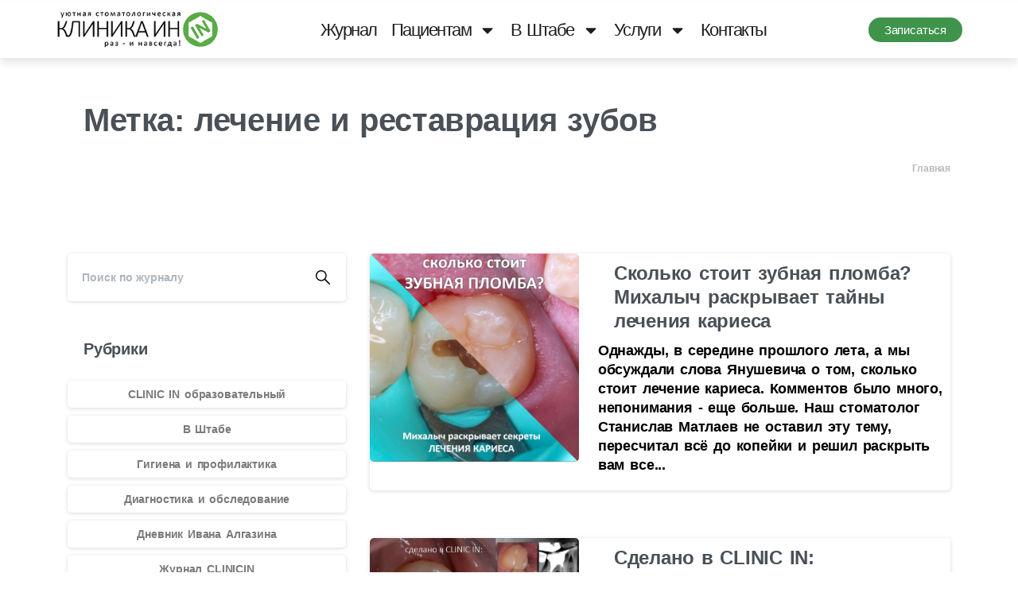

--- FILE ---
content_type: text/html; charset=UTF-8
request_url: https://clinicin.ru/tag/lechenie-i-restavraciya-zubov/
body_size: 35666
content:
<!doctype html>
<html lang="ru-RU">

<head>
	<meta charset="UTF-8">
	<meta name="viewport" content="width=device-width, initial-scale=1">
	<link rel="profile" href="https://gmpg.org/xfn/11">
	<link rel="pingback" href="https://clinicin.ru/xmlrpc.php" />
	<title>лечение и реставрация зубов &#8212; CLINICIN.RU</title>
<meta name='robots' content='max-image-preview:large' />
<link rel="alternate" type="application/rss+xml" title="CLINICIN.RU &raquo; Лента" href="https://clinicin.ru/feed/" />
<link rel="alternate" type="application/rss+xml" title="CLINICIN.RU &raquo; Лента комментариев" href="https://clinicin.ru/comments/feed/" />
<link rel="alternate" type="application/rss+xml" title="CLINICIN.RU &raquo; Лента метки лечение и реставрация зубов" href="https://clinicin.ru/tag/lechenie-i-restavraciya-zubov/feed/" />
<style id='wp-img-auto-sizes-contain-inline-css' type='text/css'>
img:is([sizes=auto i],[sizes^="auto," i]){contain-intrinsic-size:3000px 1500px}
/*# sourceURL=wp-img-auto-sizes-contain-inline-css */
</style>
<link rel='stylesheet' id='jkit-elements-main-css' href='https://clinicin.ru/wp-content/plugins/jeg-elementor-kit/assets/css/elements/main.css?ver=3.0.1' type='text/css' media='all' />
<style id='wp-emoji-styles-inline-css' type='text/css'>

	img.wp-smiley, img.emoji {
		display: inline !important;
		border: none !important;
		box-shadow: none !important;
		height: 1em !important;
		width: 1em !important;
		margin: 0 0.07em !important;
		vertical-align: -0.1em !important;
		background: none !important;
		padding: 0 !important;
	}
/*# sourceURL=wp-emoji-styles-inline-css */
</style>
<link rel='stylesheet' id='wp-block-library-css' href='https://clinicin.ru/wp-includes/css/dist/block-library/style.min.css?ver=6.9' type='text/css' media='all' />
<link rel='stylesheet' id='awsm-ead-public-css' href='https://clinicin.ru/wp-content/plugins/embed-any-document/css/embed-public.min.css?ver=2.7.12' type='text/css' media='all' />
<style id='global-styles-inline-css' type='text/css'>
:root{--wp--preset--aspect-ratio--square: 1;--wp--preset--aspect-ratio--4-3: 4/3;--wp--preset--aspect-ratio--3-4: 3/4;--wp--preset--aspect-ratio--3-2: 3/2;--wp--preset--aspect-ratio--2-3: 2/3;--wp--preset--aspect-ratio--16-9: 16/9;--wp--preset--aspect-ratio--9-16: 9/16;--wp--preset--color--black: #000000;--wp--preset--color--cyan-bluish-gray: #abb8c3;--wp--preset--color--white: #ffffff;--wp--preset--color--pale-pink: #f78da7;--wp--preset--color--vivid-red: #cf2e2e;--wp--preset--color--luminous-vivid-orange: #ff6900;--wp--preset--color--luminous-vivid-amber: #fcb900;--wp--preset--color--light-green-cyan: #7bdcb5;--wp--preset--color--vivid-green-cyan: #00d084;--wp--preset--color--pale-cyan-blue: #8ed1fc;--wp--preset--color--vivid-cyan-blue: #0693e3;--wp--preset--color--vivid-purple: #9b51e0;--wp--preset--gradient--vivid-cyan-blue-to-vivid-purple: linear-gradient(135deg,rgb(6,147,227) 0%,rgb(155,81,224) 100%);--wp--preset--gradient--light-green-cyan-to-vivid-green-cyan: linear-gradient(135deg,rgb(122,220,180) 0%,rgb(0,208,130) 100%);--wp--preset--gradient--luminous-vivid-amber-to-luminous-vivid-orange: linear-gradient(135deg,rgb(252,185,0) 0%,rgb(255,105,0) 100%);--wp--preset--gradient--luminous-vivid-orange-to-vivid-red: linear-gradient(135deg,rgb(255,105,0) 0%,rgb(207,46,46) 100%);--wp--preset--gradient--very-light-gray-to-cyan-bluish-gray: linear-gradient(135deg,rgb(238,238,238) 0%,rgb(169,184,195) 100%);--wp--preset--gradient--cool-to-warm-spectrum: linear-gradient(135deg,rgb(74,234,220) 0%,rgb(151,120,209) 20%,rgb(207,42,186) 40%,rgb(238,44,130) 60%,rgb(251,105,98) 80%,rgb(254,248,76) 100%);--wp--preset--gradient--blush-light-purple: linear-gradient(135deg,rgb(255,206,236) 0%,rgb(152,150,240) 100%);--wp--preset--gradient--blush-bordeaux: linear-gradient(135deg,rgb(254,205,165) 0%,rgb(254,45,45) 50%,rgb(107,0,62) 100%);--wp--preset--gradient--luminous-dusk: linear-gradient(135deg,rgb(255,203,112) 0%,rgb(199,81,192) 50%,rgb(65,88,208) 100%);--wp--preset--gradient--pale-ocean: linear-gradient(135deg,rgb(255,245,203) 0%,rgb(182,227,212) 50%,rgb(51,167,181) 100%);--wp--preset--gradient--electric-grass: linear-gradient(135deg,rgb(202,248,128) 0%,rgb(113,206,126) 100%);--wp--preset--gradient--midnight: linear-gradient(135deg,rgb(2,3,129) 0%,rgb(40,116,252) 100%);--wp--preset--font-size--small: 13px;--wp--preset--font-size--medium: 20px;--wp--preset--font-size--large: 36px;--wp--preset--font-size--x-large: 42px;--wp--preset--spacing--20: 0.44rem;--wp--preset--spacing--30: 0.67rem;--wp--preset--spacing--40: 1rem;--wp--preset--spacing--50: 1.5rem;--wp--preset--spacing--60: 2.25rem;--wp--preset--spacing--70: 3.38rem;--wp--preset--spacing--80: 5.06rem;--wp--preset--shadow--natural: 6px 6px 9px rgba(0, 0, 0, 0.2);--wp--preset--shadow--deep: 12px 12px 50px rgba(0, 0, 0, 0.4);--wp--preset--shadow--sharp: 6px 6px 0px rgba(0, 0, 0, 0.2);--wp--preset--shadow--outlined: 6px 6px 0px -3px rgb(255, 255, 255), 6px 6px rgb(0, 0, 0);--wp--preset--shadow--crisp: 6px 6px 0px rgb(0, 0, 0);}:root { --wp--style--global--content-size: 650px;--wp--style--global--wide-size: 1000px; }:where(body) { margin: 0; }.wp-site-blocks > .alignleft { float: left; margin-right: 2em; }.wp-site-blocks > .alignright { float: right; margin-left: 2em; }.wp-site-blocks > .aligncenter { justify-content: center; margin-left: auto; margin-right: auto; }:where(.is-layout-flex){gap: 0.5em;}:where(.is-layout-grid){gap: 0.5em;}.is-layout-flow > .alignleft{float: left;margin-inline-start: 0;margin-inline-end: 2em;}.is-layout-flow > .alignright{float: right;margin-inline-start: 2em;margin-inline-end: 0;}.is-layout-flow > .aligncenter{margin-left: auto !important;margin-right: auto !important;}.is-layout-constrained > .alignleft{float: left;margin-inline-start: 0;margin-inline-end: 2em;}.is-layout-constrained > .alignright{float: right;margin-inline-start: 2em;margin-inline-end: 0;}.is-layout-constrained > .aligncenter{margin-left: auto !important;margin-right: auto !important;}.is-layout-constrained > :where(:not(.alignleft):not(.alignright):not(.alignfull)){max-width: var(--wp--style--global--content-size);margin-left: auto !important;margin-right: auto !important;}.is-layout-constrained > .alignwide{max-width: var(--wp--style--global--wide-size);}body .is-layout-flex{display: flex;}.is-layout-flex{flex-wrap: wrap;align-items: center;}.is-layout-flex > :is(*, div){margin: 0;}body .is-layout-grid{display: grid;}.is-layout-grid > :is(*, div){margin: 0;}body{padding-top: 0px;padding-right: 0px;padding-bottom: 0px;padding-left: 0px;}a:where(:not(.wp-element-button)){text-decoration: underline;}:root :where(.wp-element-button, .wp-block-button__link){background-color: #32373c;border-width: 0;color: #fff;font-family: inherit;font-size: inherit;font-style: inherit;font-weight: inherit;letter-spacing: inherit;line-height: inherit;padding-top: calc(0.667em + 2px);padding-right: calc(1.333em + 2px);padding-bottom: calc(0.667em + 2px);padding-left: calc(1.333em + 2px);text-decoration: none;text-transform: inherit;}.has-black-color{color: var(--wp--preset--color--black) !important;}.has-cyan-bluish-gray-color{color: var(--wp--preset--color--cyan-bluish-gray) !important;}.has-white-color{color: var(--wp--preset--color--white) !important;}.has-pale-pink-color{color: var(--wp--preset--color--pale-pink) !important;}.has-vivid-red-color{color: var(--wp--preset--color--vivid-red) !important;}.has-luminous-vivid-orange-color{color: var(--wp--preset--color--luminous-vivid-orange) !important;}.has-luminous-vivid-amber-color{color: var(--wp--preset--color--luminous-vivid-amber) !important;}.has-light-green-cyan-color{color: var(--wp--preset--color--light-green-cyan) !important;}.has-vivid-green-cyan-color{color: var(--wp--preset--color--vivid-green-cyan) !important;}.has-pale-cyan-blue-color{color: var(--wp--preset--color--pale-cyan-blue) !important;}.has-vivid-cyan-blue-color{color: var(--wp--preset--color--vivid-cyan-blue) !important;}.has-vivid-purple-color{color: var(--wp--preset--color--vivid-purple) !important;}.has-black-background-color{background-color: var(--wp--preset--color--black) !important;}.has-cyan-bluish-gray-background-color{background-color: var(--wp--preset--color--cyan-bluish-gray) !important;}.has-white-background-color{background-color: var(--wp--preset--color--white) !important;}.has-pale-pink-background-color{background-color: var(--wp--preset--color--pale-pink) !important;}.has-vivid-red-background-color{background-color: var(--wp--preset--color--vivid-red) !important;}.has-luminous-vivid-orange-background-color{background-color: var(--wp--preset--color--luminous-vivid-orange) !important;}.has-luminous-vivid-amber-background-color{background-color: var(--wp--preset--color--luminous-vivid-amber) !important;}.has-light-green-cyan-background-color{background-color: var(--wp--preset--color--light-green-cyan) !important;}.has-vivid-green-cyan-background-color{background-color: var(--wp--preset--color--vivid-green-cyan) !important;}.has-pale-cyan-blue-background-color{background-color: var(--wp--preset--color--pale-cyan-blue) !important;}.has-vivid-cyan-blue-background-color{background-color: var(--wp--preset--color--vivid-cyan-blue) !important;}.has-vivid-purple-background-color{background-color: var(--wp--preset--color--vivid-purple) !important;}.has-black-border-color{border-color: var(--wp--preset--color--black) !important;}.has-cyan-bluish-gray-border-color{border-color: var(--wp--preset--color--cyan-bluish-gray) !important;}.has-white-border-color{border-color: var(--wp--preset--color--white) !important;}.has-pale-pink-border-color{border-color: var(--wp--preset--color--pale-pink) !important;}.has-vivid-red-border-color{border-color: var(--wp--preset--color--vivid-red) !important;}.has-luminous-vivid-orange-border-color{border-color: var(--wp--preset--color--luminous-vivid-orange) !important;}.has-luminous-vivid-amber-border-color{border-color: var(--wp--preset--color--luminous-vivid-amber) !important;}.has-light-green-cyan-border-color{border-color: var(--wp--preset--color--light-green-cyan) !important;}.has-vivid-green-cyan-border-color{border-color: var(--wp--preset--color--vivid-green-cyan) !important;}.has-pale-cyan-blue-border-color{border-color: var(--wp--preset--color--pale-cyan-blue) !important;}.has-vivid-cyan-blue-border-color{border-color: var(--wp--preset--color--vivid-cyan-blue) !important;}.has-vivid-purple-border-color{border-color: var(--wp--preset--color--vivid-purple) !important;}.has-vivid-cyan-blue-to-vivid-purple-gradient-background{background: var(--wp--preset--gradient--vivid-cyan-blue-to-vivid-purple) !important;}.has-light-green-cyan-to-vivid-green-cyan-gradient-background{background: var(--wp--preset--gradient--light-green-cyan-to-vivid-green-cyan) !important;}.has-luminous-vivid-amber-to-luminous-vivid-orange-gradient-background{background: var(--wp--preset--gradient--luminous-vivid-amber-to-luminous-vivid-orange) !important;}.has-luminous-vivid-orange-to-vivid-red-gradient-background{background: var(--wp--preset--gradient--luminous-vivid-orange-to-vivid-red) !important;}.has-very-light-gray-to-cyan-bluish-gray-gradient-background{background: var(--wp--preset--gradient--very-light-gray-to-cyan-bluish-gray) !important;}.has-cool-to-warm-spectrum-gradient-background{background: var(--wp--preset--gradient--cool-to-warm-spectrum) !important;}.has-blush-light-purple-gradient-background{background: var(--wp--preset--gradient--blush-light-purple) !important;}.has-blush-bordeaux-gradient-background{background: var(--wp--preset--gradient--blush-bordeaux) !important;}.has-luminous-dusk-gradient-background{background: var(--wp--preset--gradient--luminous-dusk) !important;}.has-pale-ocean-gradient-background{background: var(--wp--preset--gradient--pale-ocean) !important;}.has-electric-grass-gradient-background{background: var(--wp--preset--gradient--electric-grass) !important;}.has-midnight-gradient-background{background: var(--wp--preset--gradient--midnight) !important;}.has-small-font-size{font-size: var(--wp--preset--font-size--small) !important;}.has-medium-font-size{font-size: var(--wp--preset--font-size--medium) !important;}.has-large-font-size{font-size: var(--wp--preset--font-size--large) !important;}.has-x-large-font-size{font-size: var(--wp--preset--font-size--x-large) !important;}
:where(.wp-block-post-template.is-layout-flex){gap: 1.25em;}:where(.wp-block-post-template.is-layout-grid){gap: 1.25em;}
:where(.wp-block-term-template.is-layout-flex){gap: 1.25em;}:where(.wp-block-term-template.is-layout-grid){gap: 1.25em;}
:where(.wp-block-columns.is-layout-flex){gap: 2em;}:where(.wp-block-columns.is-layout-grid){gap: 2em;}
:root :where(.wp-block-pullquote){font-size: 1.5em;line-height: 1.6;}
/*# sourceURL=global-styles-inline-css */
</style>
<link rel='stylesheet' id='elementor-frontend-css' href='https://clinicin.ru/wp-content/plugins/elementor/assets/css/frontend.min.css?ver=3.33.4' type='text/css' media='all' />
<link rel='stylesheet' id='elementor-post-6306-css' href='https://clinicin.ru/wp-content/uploads/elementor/css/post-6306.css?ver=1767350605' type='text/css' media='all' />
<style id='pix-intro-handle-inline-css' type='text/css'>

	 body:not(.render) .pix-overlay-item {
		 opacity: 0 !important;
	 }
	 body:not(.pix-loaded) .pix-wpml-header-btn {
		 opacity: 0;
	 }
		 html:not(.render) {
			 background: #FFFFFF  !important;
		 }
 		 .pix-page-loading-bg:after {
 			 content: " ";
 			 position: fixed;
 			 top: 0;
 			 left: 0;
 			 width: 100vw;
 			 height: 100vh;
 			 display: block;
 			 background: #FFFFFF !important;
 			 pointer-events: none;
			 transform-style: flat;
 			 transform: scaleX(1);
 			 transition: transform .3s cubic-bezier(.27,.76,.38,.87);
 			 transform-origin: right center;
 			 z-index: 99999999999999999999;
 		 }
 		 body.render .pix-page-loading-bg:after {
 			 transform: scaleX(0);
 			 transform-origin: left center;
 		 }
/*# sourceURL=pix-intro-handle-inline-css */
</style>
<link rel='stylesheet' id='pixfort-bootstrap-css' href='https://clinicin.ru/wp-content/themes/essentials/inc/scss/bootstrap.min.css?ver=3.1.6' type='text/css' media='all' />
<link rel='stylesheet' id='widget-image-css' href='https://clinicin.ru/wp-content/plugins/elementor/assets/css/widget-image.min.css?ver=3.33.4' type='text/css' media='all' />
<link rel='stylesheet' id='widget-nav-menu-css' href='https://clinicin.ru/wp-content/plugins/elementor-pro/assets/css/widget-nav-menu.min.css?ver=3.32.3' type='text/css' media='all' />
<link rel='stylesheet' id='e-sticky-css' href='https://clinicin.ru/wp-content/plugins/elementor-pro/assets/css/modules/sticky.min.css?ver=3.32.3' type='text/css' media='all' />
<link rel='stylesheet' id='widget-icon-list-css' href='https://clinicin.ru/wp-content/plugins/elementor/assets/css/widget-icon-list.min.css?ver=3.33.4' type='text/css' media='all' />
<link rel='stylesheet' id='widget-heading-css' href='https://clinicin.ru/wp-content/plugins/elementor/assets/css/widget-heading.min.css?ver=3.33.4' type='text/css' media='all' />
<link rel='stylesheet' id='elementor-post-6309-css' href='https://clinicin.ru/wp-content/uploads/elementor/css/post-6309.css?ver=1767350605' type='text/css' media='all' />
<link rel='stylesheet' id='pixfort-chart-style-css' href='https://clinicin.ru/wp-content/plugins/pixfort-core/functions/css/elements/css/chart.min.css?ver=3.1.6' type='text/css' media='all' />
<link rel='stylesheet' id='pixfort-circles-style-css' href='https://clinicin.ru/wp-content/plugins/pixfort-core/functions/css/elements/css/circles.min.css?ver=6.9' type='text/css' media='all' />
<link rel='stylesheet' id='pixfort-fancy-mockup-style-css' href='https://clinicin.ru/wp-content/plugins/pixfort-core/functions/css/elements/css/fancy-mockup.min.css?ver=3.1.6' type='text/css' media='all' />
<link rel='stylesheet' id='pixfort-levels-style-css' href='https://clinicin.ru/wp-content/plugins/pixfort-core/functions/css/elements/css/levels.min.css?ver=3.1.6' type='text/css' media='all' />
<link rel='stylesheet' id='pixfort-map-style-css' href='https://clinicin.ru/wp-content/plugins/pixfort-core/functions/css/elements/css/map.min.css?ver=3.1.6' type='text/css' media='all' />
<link rel='stylesheet' id='pixfort-marquee-style-css' href='https://clinicin.ru/wp-content/plugins/pixfort-core/functions/css/elements/css/marquee.min.css?ver=6.9' type='text/css' media='all' />
<link rel='stylesheet' id='pixfort-carousel-style-css' href='https://clinicin.ru/wp-content/plugins/pixfort-core/functions/css/elements/css/carousel.min.css?ver=6.9' type='text/css' media='all' />
<link rel='stylesheet' id='pixfort-story-style-css' href='https://clinicin.ru/wp-content/plugins/pixfort-core/functions/css/elements/css/story.min.css?ver=3.1.6' type='text/css' media='all' />
<link rel='stylesheet' id='pixfort-video-style-css' href='https://clinicin.ru/wp-content/plugins/pixfort-core/functions/css/elements/css/video.min.css?ver=3.1.6' type='text/css' media='all' />
<link rel='stylesheet' id='elementor-post-6516-css' href='https://clinicin.ru/wp-content/uploads/elementor/css/post-6516.css?ver=1767350605' type='text/css' media='all' />
<link rel='stylesheet' id='pix-flickity-style-css' href='https://clinicin.ru/wp-content/themes/essentials/css/build/flickity.min.css?ver=3.1.6' type='text/css' media='all' />
<link rel='stylesheet' id='essentials-pixicon-font-css' href='https://clinicin.ru/wp-content/themes/essentials/css/build/pixicon-main/style.min.css?ver=3.1.6' type='text/css' media='all' />
<link rel='stylesheet' id='essentials-select-css-css' href='https://clinicin.ru/wp-content/themes/essentials/css/build/bootstrap-select.min.css?ver=3.1.6' type='text/css' media='all' />
<link rel='stylesheet' id='pix-essentials-style-2-css' href='https://clinicin.ru/wp-content/uploads/wp-scss-cache/pix-essentials-style-2.css?ver=1737358912' type='text/css' media='all' />
<script type="text/javascript" src="https://clinicin.ru/wp-includes/js/jquery/jquery.min.js?ver=3.7.1" id="jquery-core-js"></script>
<script type="text/javascript" src="https://clinicin.ru/wp-includes/js/jquery/jquery-migrate.min.js?ver=3.4.1" id="jquery-migrate-js"></script>
<link rel="https://api.w.org/" href="https://clinicin.ru/wp-json/" /><link rel="alternate" title="JSON" type="application/json" href="https://clinicin.ru/wp-json/wp/v2/tags/41" /><style type="text/css">
@font-face {
    font-family: 'Calibri Light';
    font-style: normal;
    font-weight: 300;
    src: local('Calibri Light'), url('https://fonts.cdnfonts.com/s/14017/calibril.woff') format('woff');
}

</style>
<script type="text/javascript">
jQuery(document).ready(function() {
	jQuery('*').removeClass('animated'); 
	
	jQuery('input[placeholder="Search for something"]').attr('placeholder', 'Поиск по журналу');
   	
    jQuery('article').find('*').removeClass('h-100 mt-md-4 pix-pt-20 pix-pb-60');
	
	
	$('#mainjournal article.post').each(function() {
		var href = $(this).find('h4.entry-title a.text-heading-default').attr('href');
		$(this).wrap('<a href="' + href + '" target="_blank" rel="noopener"></a>');
	});
	
	
	$('.onlinks .elementor-widget-image-box').each(function() {
		var href = $(this).find('.elementor-image-box-title a').attr('href');
		$(this).find('.elementor-image-box-content').wrap('<a href="' + href + '" target="_blank" rel="noopener"></a>').css('cursor', 'pointer');
	});
	
	
	$('body.page-template-template-blog-left-sidebar article.post, body.archive.category article, body.archive.tag article').each(function() {
		var href = $(this).find('h4.entry-title a.text-heading-default').attr('href');
		$(this).wrap('<a href="' + href + '"></a>');		
	});
	
	
	$('.pix-related-items article').each(function() {
		var href = $(this).find('.entry-title a.text-heading-default').attr('href');
		$(this).wrap('<a href="' + href + '"></a>');		
	});
	
	
	// Меняем местами коменты и похожие посты
	var row = jQuery('body.single #content .container .row');
  	var cols = row.find('.col-12');
  	var lastCol = cols.last();
  	var thirdCol = cols.eq(2);
  		lastCol.detach().insertAfter(thirdCol).addClass('commentsblock');
		cols.last().addClass('relatedblock');
	
	
	
	jQuery('.pix-post-meta-comments').each(function() {
    	var commentCount = jQuery(this).find('.font-weight-bold').text();
    	if (commentCount == 0) {
      		jQuery(this).hide();
	  		console.log('Скрыто');
    	}
  	});
  	jQuery('.align-bottom, .align-top').each(function() {
    	var content = jQuery(this).html();
    	if (content === 'Read more') {
       		jQuery(this).html('Читать полностью');
    	}
  	});
	 jQuery('.patientmenu').click(function() {
    	 location.href = "/4patients/";
  	});
	jQuery('.stabmenu').click(function() {
    	 location.href = "/v-shtabe/";		
  	});
	
});

</script>
<meta name="generator" content="Elementor 3.33.4; features: e_font_icon_svg, additional_custom_breakpoints; settings: css_print_method-external, google_font-enabled, font_display-swap">
			<style>
				.e-con.e-parent:nth-of-type(n+4):not(.e-lazyloaded):not(.e-no-lazyload),
				.e-con.e-parent:nth-of-type(n+4):not(.e-lazyloaded):not(.e-no-lazyload) * {
					background-image: none !important;
				}
				@media screen and (max-height: 1024px) {
					.e-con.e-parent:nth-of-type(n+3):not(.e-lazyloaded):not(.e-no-lazyload),
					.e-con.e-parent:nth-of-type(n+3):not(.e-lazyloaded):not(.e-no-lazyload) * {
						background-image: none !important;
					}
				}
				@media screen and (max-height: 640px) {
					.e-con.e-parent:nth-of-type(n+2):not(.e-lazyloaded):not(.e-no-lazyload),
					.e-con.e-parent:nth-of-type(n+2):not(.e-lazyloaded):not(.e-no-lazyload) * {
						background-image: none !important;
					}
				}
			</style>
			<link rel="icon" href="https://clinicin.ru/wp-content/uploads/2023/10/clinicin-logo-icon-50.png" sizes="32x32" />
<link rel="icon" href="https://clinicin.ru/wp-content/uploads/2023/10/clinicin-logo-icon-50.png" sizes="192x192" />
<link rel="apple-touch-icon" href="https://clinicin.ru/wp-content/uploads/2023/10/clinicin-logo-icon-50.png" />
<meta name="msapplication-TileImage" content="https://clinicin.ru/wp-content/uploads/2023/10/clinicin-logo-icon-50.png" />
</head>

<body class="archive tag tag-lechenie-i-restavraciya-zubov tag-41 wp-custom-logo wp-theme-essentials jkit-color-scheme hfeed  site-render-default elementor-default elementor-kit-6306" style="">
		<div class="pix-page-loading-bg"></div>
	            <div class="pix-loading-circ-path"></div>
        	<div id="page" class="site">
				<header data-elementor-type="header" data-elementor-id="6309" class="elementor elementor-6309 elementor-location-header" data-elementor-post-type="elementor_library">
			<div class="elementor-element elementor-element-62aad15 e-flex e-con-boxed e-con e-parent" data-id="62aad15" data-element_type="container" data-settings="{&quot;background_background&quot;:&quot;classic&quot;,&quot;sticky&quot;:&quot;top&quot;,&quot;sticky_on&quot;:[&quot;desktop&quot;,&quot;tablet&quot;,&quot;mobile&quot;],&quot;sticky_offset&quot;:0,&quot;sticky_effects_offset&quot;:0,&quot;sticky_anchor_link_offset&quot;:0}">
					<div class="e-con-inner">
				<div class="elementor-element elementor-element-5202d24 elementor-widget__width-initial elementor-widget-mobile__width-inherit elementor-widget elementor-widget-theme-site-logo elementor-widget-image" data-id="5202d24" data-element_type="widget" data-widget_type="theme-site-logo.default">
				<div class="elementor-widget-container">
											<a href="https://clinicin.ru">
			<img width="280" height="69" src="https://clinicin.ru/wp-content/uploads/2022/12/logo280.png" class="attachment-full size-full wp-image-5063" alt="" decoding="async" />				</a>
											</div>
				</div>
				<div class="elementor-element elementor-element-b9bd040 elementor-nav-menu--stretch elementor-nav-menu--dropdown-tablet elementor-nav-menu__text-align-aside elementor-nav-menu--toggle elementor-nav-menu--burger elementor-widget elementor-widget-nav-menu" data-id="b9bd040" data-element_type="widget" data-settings="{&quot;full_width&quot;:&quot;stretch&quot;,&quot;layout&quot;:&quot;horizontal&quot;,&quot;submenu_icon&quot;:{&quot;value&quot;:&quot;&lt;svg aria-hidden=\&quot;true\&quot; class=\&quot;e-font-icon-svg e-fas-caret-down\&quot; viewBox=\&quot;0 0 320 512\&quot; xmlns=\&quot;http:\/\/www.w3.org\/2000\/svg\&quot;&gt;&lt;path d=\&quot;M31.3 192h257.3c17.8 0 26.7 21.5 14.1 34.1L174.1 354.8c-7.8 7.8-20.5 7.8-28.3 0L17.2 226.1C4.6 213.5 13.5 192 31.3 192z\&quot;&gt;&lt;\/path&gt;&lt;\/svg&gt;&quot;,&quot;library&quot;:&quot;fa-solid&quot;},&quot;toggle&quot;:&quot;burger&quot;}" data-widget_type="nav-menu.default">
				<div class="elementor-widget-container">
								<nav aria-label="Menu" class="elementor-nav-menu--main elementor-nav-menu__container elementor-nav-menu--layout-horizontal e--pointer-underline e--animation-fade">
				<ul id="menu-1-b9bd040" class="elementor-nav-menu"><li class="menu-item menu-item-type-post_type menu-item-object-page menu-item-1073"><a href="https://clinicin.ru/journal/" class="elementor-item">Журнал</a></li>
<li class="patientmenu menu-item menu-item-type-post_type menu-item-object-page menu-item-has-children menu-item-563"><a href="https://clinicin.ru/4patients/" class="elementor-item">Пациентам</a>
<ul class="sub-menu elementor-nav-menu--dropdown">
	<li class="menu-item menu-item-type-post_type menu-item-object-page menu-item-608"><a href="https://clinicin.ru/4patients/vy-planiruete-konsultaciyu-v-clinic-in/" class="elementor-sub-item">Вы планируете консультацию в КЛИНИКЕ ИН…</a></li>
	<li class="menu-item menu-item-type-post_type menu-item-object-page menu-item-8450"><a href="https://clinicin.ru/4patients/inogorodnim-i-inostrannym-pacientam/" class="elementor-sub-item">Информация для иногородних</a></li>
	<li class="menu-item menu-item-type-post_type menu-item-object-page menu-item-8760"><a href="https://clinicin.ru/4patients/patsientam-s-osobennostyami-organizma/" class="elementor-sub-item">Пациентам с особенностями здоровья</a></li>
	<li class="menu-item menu-item-type-post_type menu-item-object-page menu-item-611"><a href="https://clinicin.ru/4patients/documents/" class="elementor-sub-item">Документы и бюрократия</a></li>
	<li class="menu-item menu-item-type-post_type menu-item-object-page menu-item-609"><a href="https://clinicin.ru/4patients/garantii-i-obyazatelstva/" class="elementor-sub-item">Гарантии</a></li>
	<li class="menu-item menu-item-type-post_type menu-item-object-page menu-item-610"><a href="https://clinicin.ru/4patients/diagnostika-i-obsledovanie/" class="elementor-sub-item">Диагностика и обследование</a></li>
	<li class="menu-item menu-item-type-post_type menu-item-object-page menu-item-617"><a href="https://clinicin.ru/4patients/stoimost-lecheniya/" class="elementor-sub-item">СТОИМОСТЬ ЛЕЧЕНИЯ</a></li>
	<li class="menu-item menu-item-type-post_type menu-item-object-page menu-item-613"><a href="https://clinicin.ru/4patients/posle-lecheniya-v-clinic-in/" class="elementor-sub-item">Рекомендации после лечения</a></li>
	<li class="menu-item menu-item-type-post_type menu-item-object-page menu-item-615"><a href="https://clinicin.ru/4patients/226-2/" class="elementor-sub-item">Уют и сервис</a></li>
</ul>
</li>
<li class="stabmenu menu-item menu-item-type-post_type menu-item-object-page menu-item-has-children menu-item-557"><a href="https://clinicin.ru/v-shtabe/" class="elementor-item">В Штабе</a>
<ul class="sub-menu elementor-nav-menu--dropdown">
	<li class="menu-item menu-item-type-post_type menu-item-object-page menu-item-603"><a href="https://clinicin.ru/v-shtabe/history/" class="elementor-sub-item">C чего вдруг?</a></li>
	<li class="menu-item menu-item-type-post_type menu-item-object-page menu-item-604"><a href="https://clinicin.ru/v-shtabe/komanda-bez-kotoroj-nam-ne-zhit-s/" class="elementor-sub-item">Команда, без которой нам не жить (с)….</a></li>
	<li class="menu-item menu-item-type-post_type menu-item-object-page menu-item-606"><a href="https://clinicin.ru/v-shtabe/obuchayushhie-kursy-i-seminary-dlya-vrachej/" class="elementor-sub-item">Врачам и медикам: курсы, семинары, вакансии и т. д.</a></li>
</ul>
</li>
<li class="servisemenu menu-item menu-item-type-custom menu-item-object-custom menu-item-has-children menu-item-566"><a href="#" class="elementor-item elementor-item-anchor">Услуги</a>
<ul class="sub-menu elementor-nav-menu--dropdown">
	<li class="menu-item menu-item-type-post_type menu-item-object-page menu-item-565"><a href="https://clinicin.ru/xirurgiya-polosti-rta/" class="elementor-sub-item">Хирургия полости рта</a></li>
	<li class="menu-item menu-item-type-post_type menu-item-object-page menu-item-559"><a href="https://clinicin.ru/implantologiya/" class="elementor-sub-item">Имплантация зубов</a></li>
	<li class="menu-item menu-item-type-post_type menu-item-object-page menu-item-564"><a href="https://clinicin.ru/protezirovanie-zubov/" class="elementor-sub-item">Протезирование зубов</a></li>
	<li class="menu-item menu-item-type-post_type menu-item-object-page menu-item-560"><a href="https://clinicin.ru/ispravlenie-prikusa/" class="elementor-sub-item">Исправление прикуса</a></li>
	<li class="menu-item menu-item-type-post_type menu-item-object-page menu-item-558"><a href="https://clinicin.ru/gigiena-i-profilaktika/" class="elementor-sub-item">Гигиена и профилактика</a></li>
	<li class="menu-item menu-item-type-post_type menu-item-object-page menu-item-561"><a href="https://clinicin.ru/lechenie-i-restavraciya-zubov/" class="elementor-sub-item">Лечение и реставрация зубов</a></li>
</ul>
</li>
<li class="menu-item menu-item-type-post_type menu-item-object-page menu-item-567"><a href="https://clinicin.ru/contacts/" class="elementor-item">Контакты</a></li>
</ul>			</nav>
					<div class="elementor-menu-toggle" role="button" tabindex="0" aria-label="Menu Toggle" aria-expanded="false">
			<svg aria-hidden="true" role="presentation" class="elementor-menu-toggle__icon--open e-font-icon-svg e-eicon-menu-bar" viewBox="0 0 1000 1000" xmlns="http://www.w3.org/2000/svg"><path d="M104 333H896C929 333 958 304 958 271S929 208 896 208H104C71 208 42 237 42 271S71 333 104 333ZM104 583H896C929 583 958 554 958 521S929 458 896 458H104C71 458 42 487 42 521S71 583 104 583ZM104 833H896C929 833 958 804 958 771S929 708 896 708H104C71 708 42 737 42 771S71 833 104 833Z"></path></svg><svg aria-hidden="true" role="presentation" class="elementor-menu-toggle__icon--close e-font-icon-svg e-eicon-close" viewBox="0 0 1000 1000" xmlns="http://www.w3.org/2000/svg"><path d="M742 167L500 408 258 167C246 154 233 150 217 150 196 150 179 158 167 167 154 179 150 196 150 212 150 229 154 242 171 254L408 500 167 742C138 771 138 800 167 829 196 858 225 858 254 829L496 587 738 829C750 842 767 846 783 846 800 846 817 842 829 829 842 817 846 804 846 783 846 767 842 750 829 737L588 500 833 258C863 229 863 200 833 171 804 137 775 137 742 167Z"></path></svg>		</div>
					<nav class="elementor-nav-menu--dropdown elementor-nav-menu__container" aria-hidden="true">
				<ul id="menu-2-b9bd040" class="elementor-nav-menu"><li class="menu-item menu-item-type-post_type menu-item-object-page menu-item-1073"><a href="https://clinicin.ru/journal/" class="elementor-item" tabindex="-1">Журнал</a></li>
<li class="patientmenu menu-item menu-item-type-post_type menu-item-object-page menu-item-has-children menu-item-563"><a href="https://clinicin.ru/4patients/" class="elementor-item" tabindex="-1">Пациентам</a>
<ul class="sub-menu elementor-nav-menu--dropdown">
	<li class="menu-item menu-item-type-post_type menu-item-object-page menu-item-608"><a href="https://clinicin.ru/4patients/vy-planiruete-konsultaciyu-v-clinic-in/" class="elementor-sub-item" tabindex="-1">Вы планируете консультацию в КЛИНИКЕ ИН…</a></li>
	<li class="menu-item menu-item-type-post_type menu-item-object-page menu-item-8450"><a href="https://clinicin.ru/4patients/inogorodnim-i-inostrannym-pacientam/" class="elementor-sub-item" tabindex="-1">Информация для иногородних</a></li>
	<li class="menu-item menu-item-type-post_type menu-item-object-page menu-item-8760"><a href="https://clinicin.ru/4patients/patsientam-s-osobennostyami-organizma/" class="elementor-sub-item" tabindex="-1">Пациентам с особенностями здоровья</a></li>
	<li class="menu-item menu-item-type-post_type menu-item-object-page menu-item-611"><a href="https://clinicin.ru/4patients/documents/" class="elementor-sub-item" tabindex="-1">Документы и бюрократия</a></li>
	<li class="menu-item menu-item-type-post_type menu-item-object-page menu-item-609"><a href="https://clinicin.ru/4patients/garantii-i-obyazatelstva/" class="elementor-sub-item" tabindex="-1">Гарантии</a></li>
	<li class="menu-item menu-item-type-post_type menu-item-object-page menu-item-610"><a href="https://clinicin.ru/4patients/diagnostika-i-obsledovanie/" class="elementor-sub-item" tabindex="-1">Диагностика и обследование</a></li>
	<li class="menu-item menu-item-type-post_type menu-item-object-page menu-item-617"><a href="https://clinicin.ru/4patients/stoimost-lecheniya/" class="elementor-sub-item" tabindex="-1">СТОИМОСТЬ ЛЕЧЕНИЯ</a></li>
	<li class="menu-item menu-item-type-post_type menu-item-object-page menu-item-613"><a href="https://clinicin.ru/4patients/posle-lecheniya-v-clinic-in/" class="elementor-sub-item" tabindex="-1">Рекомендации после лечения</a></li>
	<li class="menu-item menu-item-type-post_type menu-item-object-page menu-item-615"><a href="https://clinicin.ru/4patients/226-2/" class="elementor-sub-item" tabindex="-1">Уют и сервис</a></li>
</ul>
</li>
<li class="stabmenu menu-item menu-item-type-post_type menu-item-object-page menu-item-has-children menu-item-557"><a href="https://clinicin.ru/v-shtabe/" class="elementor-item" tabindex="-1">В Штабе</a>
<ul class="sub-menu elementor-nav-menu--dropdown">
	<li class="menu-item menu-item-type-post_type menu-item-object-page menu-item-603"><a href="https://clinicin.ru/v-shtabe/history/" class="elementor-sub-item" tabindex="-1">C чего вдруг?</a></li>
	<li class="menu-item menu-item-type-post_type menu-item-object-page menu-item-604"><a href="https://clinicin.ru/v-shtabe/komanda-bez-kotoroj-nam-ne-zhit-s/" class="elementor-sub-item" tabindex="-1">Команда, без которой нам не жить (с)….</a></li>
	<li class="menu-item menu-item-type-post_type menu-item-object-page menu-item-606"><a href="https://clinicin.ru/v-shtabe/obuchayushhie-kursy-i-seminary-dlya-vrachej/" class="elementor-sub-item" tabindex="-1">Врачам и медикам: курсы, семинары, вакансии и т. д.</a></li>
</ul>
</li>
<li class="servisemenu menu-item menu-item-type-custom menu-item-object-custom menu-item-has-children menu-item-566"><a href="#" class="elementor-item elementor-item-anchor" tabindex="-1">Услуги</a>
<ul class="sub-menu elementor-nav-menu--dropdown">
	<li class="menu-item menu-item-type-post_type menu-item-object-page menu-item-565"><a href="https://clinicin.ru/xirurgiya-polosti-rta/" class="elementor-sub-item" tabindex="-1">Хирургия полости рта</a></li>
	<li class="menu-item menu-item-type-post_type menu-item-object-page menu-item-559"><a href="https://clinicin.ru/implantologiya/" class="elementor-sub-item" tabindex="-1">Имплантация зубов</a></li>
	<li class="menu-item menu-item-type-post_type menu-item-object-page menu-item-564"><a href="https://clinicin.ru/protezirovanie-zubov/" class="elementor-sub-item" tabindex="-1">Протезирование зубов</a></li>
	<li class="menu-item menu-item-type-post_type menu-item-object-page menu-item-560"><a href="https://clinicin.ru/ispravlenie-prikusa/" class="elementor-sub-item" tabindex="-1">Исправление прикуса</a></li>
	<li class="menu-item menu-item-type-post_type menu-item-object-page menu-item-558"><a href="https://clinicin.ru/gigiena-i-profilaktika/" class="elementor-sub-item" tabindex="-1">Гигиена и профилактика</a></li>
	<li class="menu-item menu-item-type-post_type menu-item-object-page menu-item-561"><a href="https://clinicin.ru/lechenie-i-restavraciya-zubov/" class="elementor-sub-item" tabindex="-1">Лечение и реставрация зубов</a></li>
</ul>
</li>
<li class="menu-item menu-item-type-post_type menu-item-object-page menu-item-567"><a href="https://clinicin.ru/contacts/" class="elementor-item" tabindex="-1">Контакты</a></li>
</ul>			</nav>
						</div>
				</div>
				<div class="elementor-element elementor-element-0e05fbf elementor-widget elementor-widget-button" data-id="0e05fbf" data-element_type="widget" data-widget_type="button.default">
				<div class="elementor-widget-container">
									<div class="elementor-button-wrapper">
					<a class="elementor-button elementor-button-link elementor-size-sm" href="/4patients/documents/anketa/">
						<span class="elementor-button-content-wrapper">
									<span class="elementor-button-text">Записаться</span>
					</span>
					</a>
				</div>
								</div>
				</div>
					</div>
				</div>
				</header>
		

    <div class="pix-main-intro pix-intro-1 bg-primary">
        <div class="pix-intro-img "  data-speed="0.5">
                    </div>

        <div class="container pix-intro-container ">
            <div class="pix-main-intro-placeholder"></div>

            <div class="row d-flex h-100 justify-content-center">


                <div class="col-xs-12 col-lg-12">
                    <div class="text-left my-2 intro-content-div">
                        <h1 class=" h3 text-heading-default font-weight-bold" data-class="text-heading-default">Метка: <span>лечение и реставрация зубов</span></h1>	        <nav class="text-center" aria-label="breadcrumb">
	        	<ol class="breadcrumb px-0 justify-content-start">
	        		<li class="breadcrumb-item animate-in" data-anim-type="fade-in-left" data-anim-delay="500"><a class="text-body-default" href="https://clinicin.ru/">Главная </a></li>
						</ol>
	        </nav>
			                    </div>
                </div>


            </div>
        </div>
        <div class="">
                    </div>
    </div>



<div id="content" class="site-content template-blog-left-sidebar bg-white pt-5" >
    <div class="container">
        <div class="row">
                        <div class="sidebar col-12 col-md-4 ">
	<div class="w-100 h-100 d-flex align-items-start">
		<aside id="secondary" class="widget-area sticky-bottom pix-sticky-sidebar pix-boxed-widgets w-100 pix-pb-30 pix-sidebar-adjust">
			<section id="pix_small_search-2" class="widget widget_pix_small_search"><form class="pix-small-search pix-ajax-search-container position-relative bg-white shadow-sm rounded-lg pix-small-search" method="get" action="https://clinicin.ru/">
                <div class="input-group input-group-lg2 ">
                    <input type="text" class="form-control pix-ajax-search form-control-lg shadow-0 font-weight-bold text-body-default" name="s" autocomplete="off" placeholder="Search for something" aria-label="Search" data-search-link="https://clinicin.ru/wp-admin/admin-ajax.php?action=pix_ajax_searcht&nonce=ed75cfa68a">
                    <div class="input-group-append">
                        <button class="btn btn-lg2 btn-white m-0 text-body-default" type="submit">
<svg width="18px" height="18px" viewBox="0 0 18 18" version="1.1" xmlns="http://www.w3.org/2000/svg" xmlns:xlink="http://www.w3.org/1999/xlink">

    <title>Shape</title>

    <g id="Blog" stroke="none" stroke-width="1" fill="none" fill-rule="evenodd">
        <g id="blog-with-sidebar" transform="translate(-1217.000000, -831.000000)" fill="#BBBBBB" fill-rule="nonzero">
            <g id="Search" transform="translate(905.000000, 765.000000)">
                <g id="search" transform="translate(312.000000, 66.000000)">
                    <path d="M17.784,16.776 L12.168,11.124 C13.104,9.972 13.68,8.46 13.68,6.84 C13.68,3.06 10.62,0 6.84,0 C3.06,0 0,3.06 0,6.84 C0,10.62 3.06,13.68 6.84,13.68 C8.46,13.68 9.972,13.104 11.124,12.168 L16.74,17.784 C16.92,17.928 17.1,18 17.28,18 C17.46,18 17.64,17.928 17.784,17.784 C18.072,17.496 18.072,17.064 17.784,16.776 Z M1.44,6.84 C1.44,3.852 3.852,1.44 6.84,1.44 C9.828,1.44 12.24,3.852 12.24,6.84 C12.24,9.828 9.828,12.24 6.84,12.24 C3.852,12.24 1.44,9.828 1.44,6.84 Z"></path>
                </g>
            </g>
        </g>
    </g>
</svg></button>
                    </div>
                </div>
            </form></section><section id="pix_categories-2" class="widget widget_pix_categories"><h5 class="font-weight-bold text-heading-default widget-title2 pix-mb-10">Рубрики</h5><div class="pix_categories_widget"><a href="https://clinicin.ru/category/clinic-in-obrazovatelnyj/" class="d-flex align-items-center w-100 justify-content-center bg-white shadow-sm shadow-hover-sm fly-sm rounded-lg pix-mb-10 pix-p-5 text-center text-sm font-weight-bold text-body-default">CLINIC IN образовательный</a><a href="https://clinicin.ru/category/headquarters/" class="d-flex align-items-center w-100 justify-content-center bg-white shadow-sm shadow-hover-sm fly-sm rounded-lg pix-mb-10 pix-p-5 text-center text-sm font-weight-bold text-body-default">В Штабе</a><a href="https://clinicin.ru/category/4patients/hygiene/" class="d-flex align-items-center w-100 justify-content-center bg-white shadow-sm shadow-hover-sm fly-sm rounded-lg pix-mb-10 pix-p-5 text-center text-sm font-weight-bold text-body-default">Гигиена и профилактика</a><a href="https://clinicin.ru/category/4patients/diagnostika-i-obsledovanie/" class="d-flex align-items-center w-100 justify-content-center bg-white shadow-sm shadow-hover-sm fly-sm rounded-lg pix-mb-10 pix-p-5 text-center text-sm font-weight-bold text-body-default">Диагностика и обследование</a><a href="https://clinicin.ru/category/dnevnik-ivana-algazina/" class="d-flex align-items-center w-100 justify-content-center bg-white shadow-sm shadow-hover-sm fly-sm rounded-lg pix-mb-10 pix-p-5 text-center text-sm font-weight-bold text-body-default">Дневник Ивана Алгазина</a><a href="https://clinicin.ru/category/news/" class="d-flex align-items-center w-100 justify-content-center bg-white shadow-sm shadow-hover-sm fly-sm rounded-lg pix-mb-10 pix-p-5 text-center text-sm font-weight-bold text-body-default">Журнал CLINICIN</a><a href="https://clinicin.ru/category/chiefjournal/" class="d-flex align-items-center w-100 justify-content-center bg-white shadow-sm shadow-hover-sm fly-sm rounded-lg pix-mb-10 pix-p-5 text-center text-sm font-weight-bold text-body-default">Журнал Главного Врача</a><a href="https://clinicin.ru/category/4patients/implantology/" class="d-flex align-items-center w-100 justify-content-center bg-white shadow-sm shadow-hover-sm fly-sm rounded-lg pix-mb-10 pix-p-5 text-center text-sm font-weight-bold text-body-default">Имплантация</a><a href="https://clinicin.ru/category/4patients/orthodontia/" class="d-flex align-items-center w-100 justify-content-center bg-white shadow-sm shadow-hover-sm fly-sm rounded-lg pix-mb-10 pix-p-5 text-center text-sm font-weight-bold text-body-default">Исправление прикуса</a><a href="https://clinicin.ru/category/4patients/lektsii-i-seminary/" class="d-flex align-items-center w-100 justify-content-center bg-white shadow-sm shadow-hover-sm fly-sm rounded-lg pix-mb-10 pix-p-5 text-center text-sm font-weight-bold text-body-default">лекции и семинары</a><a href="https://clinicin.ru/category/4patients/therapy/" class="d-flex align-items-center w-100 justify-content-center bg-white shadow-sm shadow-hover-sm fly-sm rounded-lg pix-mb-10 pix-p-5 text-center text-sm font-weight-bold text-body-default">Лечение и реставрация зубов</a><a href="https://clinicin.ru/category/4patients/meropriyatiya/" class="d-flex align-items-center w-100 justify-content-center bg-white shadow-sm shadow-hover-sm fly-sm rounded-lg pix-mb-10 pix-p-5 text-center text-sm font-weight-bold text-body-default">мероприятия</a><a href="https://clinicin.ru/category/offtop/" class="d-flex align-items-center w-100 justify-content-center bg-white shadow-sm shadow-hover-sm fly-sm rounded-lg pix-mb-10 pix-p-5 text-center text-sm font-weight-bold text-body-default">Не по теме</a><a href="https://clinicin.ru/category/otvety-i-kommentarii/" class="d-flex align-items-center w-100 justify-content-center bg-white shadow-sm shadow-hover-sm fly-sm rounded-lg pix-mb-10 pix-p-5 text-center text-sm font-weight-bold text-body-default">Ответы и комментарии</a><a href="https://clinicin.ru/category/feedback/" class="d-flex align-items-center w-100 justify-content-center bg-white shadow-sm shadow-hover-sm fly-sm rounded-lg pix-mb-10 pix-p-5 text-center text-sm font-weight-bold text-body-default">Отзывы</a><a href="https://clinicin.ru/category/4patients/periodontology/" class="d-flex align-items-center w-100 justify-content-center bg-white shadow-sm shadow-hover-sm fly-sm rounded-lg pix-mb-10 pix-p-5 text-center text-sm font-weight-bold text-body-default">Пародонтология</a><a href="https://clinicin.ru/category/4patients/" class="d-flex align-items-center w-100 justify-content-center bg-white shadow-sm shadow-hover-sm fly-sm rounded-lg pix-mb-10 pix-p-5 text-center text-sm font-weight-bold text-body-default">Пациентам</a><a href="https://clinicin.ru/category/4patients/prostetics/" class="d-flex align-items-center w-100 justify-content-center bg-white shadow-sm shadow-hover-sm fly-sm rounded-lg pix-mb-10 pix-p-5 text-center text-sm font-weight-bold text-body-default">Протезирование</a><a href="https://clinicin.ru/category/headquarters/prof_ferkel_von_pfennig/" class="d-flex align-items-center w-100 justify-content-center bg-white shadow-sm shadow-hover-sm fly-sm rounded-lg pix-mb-10 pix-p-5 text-center text-sm font-weight-bold text-body-default">Профессор комментирует</a><a href="https://clinicin.ru/category/sdelano-v-clinic-in/" class="d-flex align-items-center w-100 justify-content-center bg-white shadow-sm shadow-hover-sm fly-sm rounded-lg pix-mb-10 pix-p-5 text-center text-sm font-weight-bold text-body-default">Сделано в CLINIC IN</a><a href="https://clinicin.ru/category/servis-i-uyut/" class="d-flex align-items-center w-100 justify-content-center bg-white shadow-sm shadow-hover-sm fly-sm rounded-lg pix-mb-10 pix-p-5 text-center text-sm font-weight-bold text-body-default">Сервис и уют</a><a href="https://clinicin.ru/category/4patients/oralsurgery/" class="d-flex align-items-center w-100 justify-content-center bg-white shadow-sm shadow-hover-sm fly-sm rounded-lg pix-mb-10 pix-p-5 text-center text-sm font-weight-bold text-body-default">Хирургия полости рта</a></div></section><section id="tag_cloud-4" class="widget widget_tag_cloud"><h5 class="font-weight-bold text-heading-default widget-title2 pix-mb-10">Метки</h5><div class="tagcloud"><a href="https://clinicin.ru/tag/dentsply-sirona-implants/" class="tag-cloud-link tag-link-20 btn btn-sm pix-mr-5 pix-my-5 btn-white rounded-xl text-body-default text-sm shadow-sm shadow-hover-sm fly-sm font-weight-bold tag-link-position-1" style="font-size: 14px;">Dentsply Sirona Implants</a>
<a href="https://clinicin.ru/tag/ferkel-von-pfennig/" class="tag-cloud-link tag-link-31 btn btn-sm pix-mr-5 pix-my-5 btn-white rounded-xl text-body-default text-sm shadow-sm shadow-hover-sm fly-sm font-weight-bold tag-link-position-2" style="font-size: 14px;">Ferkel Von Pfennig</a>
<a href="https://clinicin.ru/tag/geistlich-biomaterials/" class="tag-cloud-link tag-link-19 btn btn-sm pix-mr-5 pix-my-5 btn-white rounded-xl text-body-default text-sm shadow-sm shadow-hover-sm fly-sm font-weight-bold tag-link-position-3" style="font-size: 14px;">Geistlich</a>
<a href="https://clinicin.ru/tag/mucograft/" class="tag-cloud-link tag-link-77 btn btn-sm pix-mr-5 pix-my-5 btn-white rounded-xl text-body-default text-sm shadow-sm shadow-hover-sm fly-sm font-weight-bold tag-link-position-4" style="font-size: 14px;">Mucograft</a>
<a href="https://clinicin.ru/tag/xive/" class="tag-cloud-link tag-link-39 btn btn-sm pix-mr-5 pix-my-5 btn-white rounded-xl text-body-default text-sm shadow-sm shadow-hover-sm fly-sm font-weight-bold tag-link-position-5" style="font-size: 14px;">XiVE</a>
<a href="https://clinicin.ru/tag/andrej-dashkov/" class="tag-cloud-link tag-link-43 btn btn-sm pix-mr-5 pix-my-5 btn-white rounded-xl text-body-default text-sm shadow-sm shadow-hover-sm fly-sm font-weight-bold tag-link-position-6" style="font-size: 14px;">Андрей Дашков</a>
<a href="https://clinicin.ru/tag/david_akhinyan/" class="tag-cloud-link tag-link-27 btn btn-sm pix-mr-5 pix-my-5 btn-white rounded-xl text-body-default text-sm shadow-sm shadow-hover-sm fly-sm font-weight-bold tag-link-position-7" style="font-size: 14px;">Давид Ахинян</a>
<a href="https://clinicin.ru/tag/ivan_algazin/" class="tag-cloud-link tag-link-25 btn btn-sm pix-mr-5 pix-my-5 btn-white rounded-xl text-body-default text-sm shadow-sm shadow-hover-sm fly-sm font-weight-bold tag-link-position-8" style="font-size: 14px;">Иван Алгазин</a>
<a href="https://clinicin.ru/tag/kirill-kiselyov-trostyanskij/" class="tag-cloud-link tag-link-61 btn btn-sm pix-mr-5 pix-my-5 btn-white rounded-xl text-body-default text-sm shadow-sm shadow-hover-sm fly-sm font-weight-bold tag-link-position-9" style="font-size: 14px;">Кирилл Киселёв-Тростянский</a>
<a href="https://clinicin.ru/tag/mariya-yaradajkina/" class="tag-cloud-link tag-link-65 btn btn-sm pix-mr-5 pix-my-5 btn-white rounded-xl text-body-default text-sm shadow-sm shadow-hover-sm fly-sm font-weight-bold tag-link-position-10" style="font-size: 14px;">Мария Ярадайкина</a>
<a href="https://clinicin.ru/tag/stanislav_vasilyev/" class="tag-cloud-link tag-link-30 btn btn-sm pix-mr-5 pix-my-5 btn-white rounded-xl text-body-default text-sm shadow-sm shadow-hover-sm fly-sm font-weight-bold tag-link-position-11" style="font-size: 14px;">Станислав Васильев</a>
<a href="https://clinicin.ru/tag/stanislav_matlayev/" class="tag-cloud-link tag-link-28 btn btn-sm pix-mr-5 pix-my-5 btn-white rounded-xl text-body-default text-sm shadow-sm shadow-hover-sm fly-sm font-weight-bold tag-link-position-12" style="font-size: 14px;">Станислав Матлаев</a>
<a href="https://clinicin.ru/tag/anonsy/" class="tag-cloud-link tag-link-64 btn btn-sm pix-mr-5 pix-my-5 btn-white rounded-xl text-body-default text-sm shadow-sm shadow-hover-sm fly-sm font-weight-bold tag-link-position-13" style="font-size: 14px;">анонсы</a>
<a href="https://clinicin.ru/tag/vracham/" class="tag-cloud-link tag-link-56 btn btn-sm pix-mr-5 pix-my-5 btn-white rounded-xl text-body-default text-sm shadow-sm shadow-hover-sm fly-sm font-weight-bold tag-link-position-14" style="font-size: 14px;">врачам</a>
<a href="https://clinicin.ru/tag/v-shtabe/" class="tag-cloud-link tag-link-34 btn btn-sm pix-mr-5 pix-my-5 btn-white rounded-xl text-body-default text-sm shadow-sm shadow-hover-sm fly-sm font-weight-bold tag-link-position-15" style="font-size: 14px;">в штабе</a>
<a href="https://clinicin.ru/tag/gigiena-i-profilaktika/" class="tag-cloud-link tag-link-53 btn btn-sm pix-mr-5 pix-my-5 btn-white rounded-xl text-body-default text-sm shadow-sm shadow-hover-sm fly-sm font-weight-bold tag-link-position-16" style="font-size: 14px;">гигиена и профилактика</a>
<a href="https://clinicin.ru/tag/gingivoplastika/" class="tag-cloud-link tag-link-78 btn btn-sm pix-mr-5 pix-my-5 btn-white rounded-xl text-body-default text-sm shadow-sm shadow-hover-sm fly-sm font-weight-bold tag-link-position-17" style="font-size: 14px;">гингивопластика</a>
<a href="https://clinicin.ru/tag/diagnostika-i-obsledovanie/" class="tag-cloud-link tag-link-47 btn btn-sm pix-mr-5 pix-my-5 btn-white rounded-xl text-body-default text-sm shadow-sm shadow-hover-sm fly-sm font-weight-bold tag-link-position-18" style="font-size: 14px;">диагностика и обследование</a>
<a href="https://clinicin.ru/tag/dobrye-dela/" class="tag-cloud-link tag-link-55 btn btn-sm pix-mr-5 pix-my-5 btn-white rounded-xl text-body-default text-sm shadow-sm shadow-hover-sm fly-sm font-weight-bold tag-link-position-19" style="font-size: 14px;">добрые дела</a>
<a href="https://clinicin.ru/tag/zuby-mudrosti/" class="tag-cloud-link tag-link-44 btn btn-sm pix-mr-5 pix-my-5 btn-white rounded-xl text-body-default text-sm shadow-sm shadow-hover-sm fly-sm font-weight-bold tag-link-position-20" style="font-size: 14px;">зубы мудрости</a>
<a href="https://clinicin.ru/tag/implantologiya/" class="tag-cloud-link tag-link-17 btn btn-sm pix-mr-5 pix-my-5 btn-white rounded-xl text-body-default text-sm shadow-sm shadow-hover-sm fly-sm font-weight-bold tag-link-position-21" style="font-size: 14px;">имплантология</a>
<a href="https://clinicin.ru/tag/ispravlenie-prikusa/" class="tag-cloud-link tag-link-68 btn btn-sm pix-mr-5 pix-my-5 btn-white rounded-xl text-body-default text-sm shadow-sm shadow-hover-sm fly-sm font-weight-bold tag-link-position-22" style="font-size: 14px;">исправление прикуса</a>
<a href="https://clinicin.ru/tag/karies-zubov/" class="tag-cloud-link tag-link-60 btn btn-sm pix-mr-5 pix-my-5 btn-white rounded-xl text-body-default text-sm shadow-sm shadow-hover-sm fly-sm font-weight-bold tag-link-position-23" style="font-size: 14px;">кариес зубов</a>
<a href="https://clinicin.ru/tag/knigi-nastavleniy/" class="tag-cloud-link tag-link-97 btn btn-sm pix-mr-5 pix-my-5 btn-white rounded-xl text-body-default text-sm shadow-sm shadow-hover-sm fly-sm font-weight-bold tag-link-position-24" style="font-size: 14px;">книги Наставлений</a>
<a href="https://clinicin.ru/tag/konsultacii/" class="tag-cloud-link tag-link-22 btn btn-sm pix-mr-5 pix-my-5 btn-white rounded-xl text-body-default text-sm shadow-sm shadow-hover-sm fly-sm font-weight-bold tag-link-position-25" style="font-size: 14px;">консультации</a>
<a href="https://clinicin.ru/tag/lechenie-i-restavraciya-zubov/" class="tag-cloud-link tag-link-41 btn btn-sm pix-mr-5 pix-my-5 btn-white rounded-xl text-body-default text-sm shadow-sm shadow-hover-sm fly-sm font-weight-bold tag-link-position-26" style="font-size: 14px;">лечение и реставрация зубов</a>
<a href="https://clinicin.ru/tag/novosti/" class="tag-cloud-link tag-link-2 btn btn-sm pix-mr-5 pix-my-5 btn-white rounded-xl text-body-default text-sm shadow-sm shadow-hover-sm fly-sm font-weight-bold tag-link-position-27" style="font-size: 14px;">новости</a>
<a href="https://clinicin.ru/tag/obyavleniya/" class="tag-cloud-link tag-link-36 btn btn-sm pix-mr-5 pix-my-5 btn-white rounded-xl text-body-default text-sm shadow-sm shadow-hover-sm fly-sm font-weight-bold tag-link-position-28" style="font-size: 14px;">объявления</a>
<a href="https://clinicin.ru/tag/ne-po-teme/" class="tag-cloud-link tag-link-37 btn btn-sm pix-mr-5 pix-my-5 btn-white rounded-xl text-body-default text-sm shadow-sm shadow-hover-sm fly-sm font-weight-bold tag-link-position-29" style="font-size: 14px;">о жизни</a>
<a href="https://clinicin.ru/tag/osteoplastika/" class="tag-cloud-link tag-link-15 btn btn-sm pix-mr-5 pix-my-5 btn-white rounded-xl text-body-default text-sm shadow-sm shadow-hover-sm fly-sm font-weight-bold tag-link-position-30" style="font-size: 14px;">остеопластика</a>
<a href="https://clinicin.ru/tag/otvety-i-kommentarii/" class="tag-cloud-link tag-link-81 btn btn-sm pix-mr-5 pix-my-5 btn-white rounded-xl text-body-default text-sm shadow-sm shadow-hover-sm fly-sm font-weight-bold tag-link-position-31" style="font-size: 14px;">ответы и комментарии</a>
<a href="https://clinicin.ru/tag/otzyvy/" class="tag-cloud-link tag-link-51 btn btn-sm pix-mr-5 pix-my-5 btn-white rounded-xl text-body-default text-sm shadow-sm shadow-hover-sm fly-sm font-weight-bold tag-link-position-32" style="font-size: 14px;">отзывы</a>
<a href="https://clinicin.ru/tag/oshibki-i-oslozhneniya/" class="tag-cloud-link tag-link-72 btn btn-sm pix-mr-5 pix-my-5 btn-white rounded-xl text-body-default text-sm shadow-sm shadow-hover-sm fly-sm font-weight-bold tag-link-position-33" style="font-size: 14px;">ошибки и осложнения</a>
<a href="https://clinicin.ru/tag/parodontologiya/" class="tag-cloud-link tag-link-50 btn btn-sm pix-mr-5 pix-my-5 btn-white rounded-xl text-body-default text-sm shadow-sm shadow-hover-sm fly-sm font-weight-bold tag-link-position-34" style="font-size: 14px;">пародонтология</a>
<a href="https://clinicin.ru/tag/pacientam/" class="tag-cloud-link tag-link-21 btn btn-sm pix-mr-5 pix-my-5 btn-white rounded-xl text-body-default text-sm shadow-sm shadow-hover-sm fly-sm font-weight-bold tag-link-position-35" style="font-size: 14px;">пациентам</a>
<a href="https://clinicin.ru/tag/poleznye-stati/" class="tag-cloud-link tag-link-23 btn btn-sm pix-mr-5 pix-my-5 btn-white rounded-xl text-body-default text-sm shadow-sm shadow-hover-sm fly-sm font-weight-bold tag-link-position-36" style="font-size: 14px;">полезные статьи</a>
<a href="https://clinicin.ru/tag/protezirovanie-zubov/" class="tag-cloud-link tag-link-48 btn btn-sm pix-mr-5 pix-my-5 btn-white rounded-xl text-body-default text-sm shadow-sm shadow-hover-sm fly-sm font-weight-bold tag-link-position-37" style="font-size: 14px;">протезирование зубов</a>
<a href="https://clinicin.ru/tag/professor-kommentiruet/" class="tag-cloud-link tag-link-33 btn btn-sm pix-mr-5 pix-my-5 btn-white rounded-xl text-body-default text-sm shadow-sm shadow-hover-sm fly-sm font-weight-bold tag-link-position-38" style="font-size: 14px;">профессор комментирует</a>
<a href="https://clinicin.ru/tag/profilakticheskie-osmotry/" class="tag-cloud-link tag-link-54 btn btn-sm pix-mr-5 pix-my-5 btn-white rounded-xl text-body-default text-sm shadow-sm shadow-hover-sm fly-sm font-weight-bold tag-link-position-39" style="font-size: 14px;">профилактические осмотры</a>
<a href="https://clinicin.ru/tag/sdelano-v-clinic-in/" class="tag-cloud-link tag-link-75 btn btn-sm pix-mr-5 pix-my-5 btn-white rounded-xl text-body-default text-sm shadow-sm shadow-hover-sm fly-sm font-weight-bold tag-link-position-40" style="font-size: 14px;">сделано в CLINIC IN</a>
<a href="https://clinicin.ru/tag/servis-i-uyut/" class="tag-cloud-link tag-link-38 btn btn-sm pix-mr-5 pix-my-5 btn-white rounded-xl text-body-default text-sm shadow-sm shadow-hover-sm fly-sm font-weight-bold tag-link-position-41" style="font-size: 14px;">сервис и уют</a>
<a href="https://clinicin.ru/tag/spasenie-zubov/" class="tag-cloud-link tag-link-59 btn btn-sm pix-mr-5 pix-my-5 btn-white rounded-xl text-body-default text-sm shadow-sm shadow-hover-sm fly-sm font-weight-bold tag-link-position-42" style="font-size: 14px;">спасение зубов</a>
<a href="https://clinicin.ru/tag/udalenie-zuba/" class="tag-cloud-link tag-link-45 btn btn-sm pix-mr-5 pix-my-5 btn-white rounded-xl text-body-default text-sm shadow-sm shadow-hover-sm fly-sm font-weight-bold tag-link-position-43" style="font-size: 14px;">удаление зуба</a>
<a href="https://clinicin.ru/tag/xirurgiya-polosti-rta/" class="tag-cloud-link tag-link-18 btn btn-sm pix-mr-5 pix-my-5 btn-white rounded-xl text-body-default text-sm shadow-sm shadow-hover-sm fly-sm font-weight-bold tag-link-position-44" style="font-size: 14px;">хирургия полости рта</a>
<a href="https://clinicin.ru/tag/shef-skazal/" class="tag-cloud-link tag-link-14 btn btn-sm pix-mr-5 pix-my-5 btn-white rounded-xl text-body-default text-sm shadow-sm shadow-hover-sm fly-sm font-weight-bold tag-link-position-45" style="font-size: 14px;">шеф сказал</a></div>
</section>		</aside>
	</div>
</div>            <div class="col-12 col-md-8 pix-mb-20">
                <div id="primary" class="content-area">
                    <main id="main" class="site-main">
                        <article id="post-8664" class="h-100 align-self-stretch post-8664 post type-post status-publish format-standard has-post-thumbnail hentry category-news category-therapy category-otvety-i-kommentarii category-4patients category-sdelano-v-clinic-in tag-karies-zubov tag-lechenie-i-restavraciya-zubov tag-otvety-i-kommentarii tag-otzyvy tag-pacientam tag-sdelano-v-clinic-in tag-spasenie-zubov tag-stanislav_matlayev tag-shef-skazal pix-pb-60 d-block position-relative animate-in" data-anim-type="fade-in-up" data-anim-delay="300"><div class="d-inline-block position-relative w-100"><div class="card pix-post-meta-element pix-post-meta-left-img bg-transparent rounded-lg shadow-sm shadow-hover-sm overflow-hidden row no-gutters flex-column flex-md-row flex-md-row-reverse2"><div class="flex-column col-md-6"><div class="card rounded-lg pix-hover-item overflow-hidden  text-white2 h-100"><img fetchpriority="high" width="1200" height="1200" src="https://clinicin.ru/wp-content/uploads/2025/01/insta.jpg" class="img-fluid pix-img-scale pix-fit-cover2 rounded-0 rounded-0 flex-grow-1 h-100 pix-fit-cover" alt="Сколько стоит зубная пломба? Михалыч раскрывает тайны лечения кариеса" style="max-height: 450px;min-height:100%;width:100%;object-fit:cover;" decoding="async" srcset="https://clinicin.ru/wp-content/uploads/2025/01/insta.jpg 1200w, https://clinicin.ru/wp-content/uploads/2025/01/insta-300x300.jpg 300w, https://clinicin.ru/wp-content/uploads/2025/01/insta-1024x1024.jpg 1024w, https://clinicin.ru/wp-content/uploads/2025/01/insta-150x150.jpg 150w, https://clinicin.ru/wp-content/uploads/2025/01/insta-768x768.jpg 768w, https://clinicin.ru/wp-content/uploads/2025/01/insta-400x400.jpg 400w, https://clinicin.ru/wp-content/uploads/2025/01/insta-75x75.jpg 75w, https://clinicin.ru/wp-content/uploads/2025/01/insta-460x460.jpg 460w" sizes="(max-width: 1200px) 100vw, 1200px" /><div class="card-img-overlay h-100 d-flex flex-column justify-content-end"><div class="overflow-hidden2"><div class="d-flex align-items-end w-100"><div class="entry-meta pix-fade-in d-flex align-items-center w-100"><div class="flex-fill text-left"><a href="https://clinicin.ru/author/stanislav/" class="pix-post-meta-author text-heading-default font-weight-bold" data-toggle="tooltip" data-placement="right" title="  Шеф Клиники ИН"><img alt='Шеф Клиники ИН' src='https://secure.gravatar.com/avatar/3449ce4dacdc538f000c8b6bd85aa7c91eab8f0f51b64deee8c80d0cf2a4f7a6?s=40&#038;d=robohash&#038;r=g' srcset='https://secure.gravatar.com/avatar/3449ce4dacdc538f000c8b6bd85aa7c91eab8f0f51b64deee8c80d0cf2a4f7a6?s=80&#038;d=robohash&#038;r=g 2x' class='avatar avatar-40 photo pix_blog_md_avatar shadow' height='40' width='40' decoding='async'/></a></div><div class="pix-post-meta-comments text-right pr-2"><a href="https://clinicin.ru/news/skolko-stoit-zubnaya-plomba-mihalych-raskryvaet-tayny-lecheniya-kariesa/#respond" class="d-flex align-items-center pix-blog-badge-box text-xs pm-2 bg-white pix-py-5 pix-px-15 shadow-sm rounded-xl text-body-default svg-body-default"><span class="pix-pr-5"><svg xmlns="http://www.w3.org/2000/svg" width="18" height="16" viewBox="0 0 18 16">
  <path fill="#BBB" d="M6.1875,16 L6.1875,12.5044405 C2.784375,12.5044405 0,9.69094139 0,6.25222025 C0,2.81349911 2.784375,0 6.1875,0 L11.8125,0 C15.215625,0 18,2.81349911 18,6.25222025 C18,9.69094139 15.215625,12.5044405 11.8125,12.5044405 L10.321875,12.5044405 L6.1875,16 Z M6.35294118,1.6 C3.73235294,1.6 1.58823529,3.76 1.58823529,6.4 C1.58823529,9.04 3.73235294,11.2 6.35294118,11.2 L7.41176471,11.2 L7.41176471,13.2533333 L9.87352941,11.2 L11.6470588,11.2 C14.2676471,11.2 16.4117647,9.04 16.4117647,6.4 C16.4117647,3.76 14.2676471,1.6 11.6470588,1.6 L6.35294118,1.6 Z"/>
</svg>
</span><span class="align-middle font-weight-bold">0</span></a></div><div class="text-right text-sm"></div></div></div></div></div></div></div><div class="card-body d-flex align-content-between flex-wrap col-md-6 pl-md-4 py-md-0"><div class="d-flex align-items-start"><div><div class="pix-post-meta-categories"><a href="https://clinicin.ru/category/news/" target="_self"><span class="pix-badge-element custom d-inline-block mr-1 "  ><span class="badge font-weight-bold bg-primary-light  " style="font-size:12px; padding:5px 10px;margin-right:3px;line-height:12px;"><span class="text-primary" style="">Журнал CLINICIN</span></span></span></a><a href="https://clinicin.ru/category/4patients/therapy/" target="_self"><span class="pix-badge-element custom d-inline-block mr-1 "  ><span class="badge font-weight-bold bg-primary-light  " style="font-size:12px; padding:5px 10px;margin-right:3px;line-height:12px;"><span class="text-primary" style="">Лечение и реставрация зубов</span></span></span></a><a href="https://clinicin.ru/category/otvety-i-kommentarii/" target="_self"><span class="pix-badge-element custom d-inline-block mr-1 "  ><span class="badge font-weight-bold bg-primary-light  " style="font-size:12px; padding:5px 10px;margin-right:3px;line-height:12px;"><span class="text-primary" style="">Ответы и комментарии</span></span></span></a><a href="https://clinicin.ru/category/4patients/" target="_self"><span class="pix-badge-element custom d-inline-block mr-1 "  ><span class="badge font-weight-bold bg-primary-light  " style="font-size:12px; padding:5px 10px;margin-right:3px;line-height:12px;"><span class="text-primary" style="">Пациентам</span></span></span></a><a href="https://clinicin.ru/category/sdelano-v-clinic-in/" target="_self"><span class="pix-badge-element custom d-inline-block mr-1 "  ><span class="badge font-weight-bold bg-primary-light  " style="font-size:12px; padding:5px 10px;margin-right:3px;line-height:12px;"><span class="text-primary" style="">Сделано в CLINIC IN</span></span></span></a></div><h4 class="entry-title pix-py-10 font-weight-bold "><a class="text-heading-default" href="https://clinicin.ru/news/skolko-stoit-zubnaya-plomba-mihalych-raskryvaet-tayny-lecheniya-kariesa/" rel="bookmark">Сколько стоит зубная пломба? Михалыч раскрывает тайны лечения кариеса</a></h4><div class="pix-pb-20 text-break text-body-default">Однажды, в середине прошлого лета, а мы обсуждали слова Янушевича о том, сколько стоит лечение кариеса. Комментов было много, непонимания - еще больше. Наш стоматолог Станислав Матлаев не оставил эту тему, пересчитал всё до копейки и решил раскрыть вам все...</div></div></div><div class="d-flex align-items-end w-100"><div class="w-100"><div class="d-inline-block w-100 position-relative pix-pt-20 mt-md-4"><div class="text-right d-flex w-100" style="line-height:0;"><div class="text-left"><a class="mb-0 pix-post-meta-date d-inline-block2 d-flex align-items-center text-xs text-body-default svg-body-default" href="https://clinicin.ru/news/skolko-stoit-zubnaya-plomba-mihalych-raskryvaet-tayny-lecheniya-kariesa/"><span class="pr-1"><svg xmlns="http://www.w3.org/2000/svg" width="18" height="18" viewBox="0 0 18 18">
  <path fill="#BBB" d="M9,0 C13.95,0 18,4.05 18,9 C18,13.95 13.95,18 9,18 C4.05,18 0,13.95 0,9 C0,4.05 4.05,0 9,0 Z M9,16.2 C12.96,16.2 16.2,12.96 16.2,9 C16.2,5.04 12.96,1.8 9,1.8 C5.04,1.8 1.8,5.04 1.8,9 C1.8,12.96 5.04,16.2 9,16.2 Z M12.6,9.4 C13.26,9.4 13.8,9.64 13.8,10.3 C13.8,10.96 13.26,11.2 12.6,11.2 L7.8,11.2 L7.8,5.8 C7.8,5.14 8.04,4.6 8.7,4.6 C9.36,4.6 9.6,5.14 9.6,5.8 L9.6,9.4 L12.6,9.4 Z"/>
</svg>
</span><span class="text-body-default">24.01.2025</span></a></div><div class="flex-fill text-right"><a href="https://clinicin.ru/news/skolko-stoit-zubnaya-plomba-mihalych-raskryvaet-tayny-lecheniya-kariesa/" class="btn btn-sm p-0 btn-link text-body-default svg-body-default font-weight-bold pix-hover-item"><span class="align-bottom">Перейти</span><span class="ml-1 align-middle pix-hover-right"><svg xmlns="http://www.w3.org/2000/svg" width="7" height="10" viewBox="0 0 7 10">
  <path fill="#BBB" d="M68.3106291,12.8618871 C67.9333333,12.5314286 67.9333333,11.9061264 68.2,11.6671862 L72.2666667,8.08308325 L68.2,4.49898033 C67.9333333,4.26004014 67.9333333,3.65650705 68.2,3.31516392 C68.9772958,2.63247765 69.4666667,3.23601073 69.7333333,3.47495093 L75,8.08308325 L69.7333333,12.6912156 C69.6,12.7936185 68.9772958,13.2141148 68.3106291,12.8618871 Z" transform="translate(-68 -3)"/>
</svg>
</span></a></div></div></div></div></div></div></div></div></article><article id="post-3924" class="h-100 align-self-stretch post-3924 post type-post status-publish format-standard has-post-thumbnail hentry category-therapy category-4patients category-prostetics category-sdelano-v-clinic-in tag-ivan_algazin tag-lechenie-i-restavraciya-zubov tag-pacientam tag-protezirovanie-zubov tag-sdelano-v-clinic-in tag-stanislav_matlayev pix-pb-60 d-block position-relative animate-in" data-anim-type="fade-in-up" data-anim-delay="300"><div class="d-inline-block position-relative w-100"><div class="card pix-post-meta-element pix-post-meta-left-img bg-transparent rounded-lg shadow-sm shadow-hover-sm overflow-hidden row no-gutters flex-column flex-md-row flex-md-row-reverse2"><div class="flex-column col-md-6"><div class="card rounded-lg pix-hover-item overflow-hidden  text-white2 h-100"><img width="1500" height="1500" src="https://clinicin.ru/wp-content/uploads/2021/01/insta.jpg" class="img-fluid pix-img-scale pix-fit-cover2 rounded-0 rounded-0 flex-grow-1 h-100 pix-fit-cover" alt="Сделано в CLINIC IN: Перелечивание и реставрация многокорневого зуба" style="max-height: 450px;min-height:100%;width:100%;object-fit:cover;" decoding="async" srcset="https://clinicin.ru/wp-content/uploads/2021/01/insta.jpg 1500w, https://clinicin.ru/wp-content/uploads/2021/01/insta-300x300.jpg 300w, https://clinicin.ru/wp-content/uploads/2021/01/insta-1024x1024.jpg 1024w, https://clinicin.ru/wp-content/uploads/2021/01/insta-150x150.jpg 150w, https://clinicin.ru/wp-content/uploads/2021/01/insta-768x768.jpg 768w, https://clinicin.ru/wp-content/uploads/2021/01/insta-650x650.jpg 650w, https://clinicin.ru/wp-content/uploads/2021/01/insta-860x860.jpg 860w, https://clinicin.ru/wp-content/uploads/2021/01/insta-1150x1150.jpg 1150w" sizes="(max-width: 1500px) 100vw, 1500px" /><div class="card-img-overlay h-100 d-flex flex-column justify-content-end"><div class="overflow-hidden2"><div class="d-flex align-items-end w-100"><div class="entry-meta pix-fade-in d-flex align-items-center w-100"><div class="flex-fill text-left"><a href="https://clinicin.ru/author/stanislav/" class="pix-post-meta-author text-heading-default font-weight-bold" data-toggle="tooltip" data-placement="right" title="  Шеф Клиники ИН"><img alt='Шеф Клиники ИН' src='https://secure.gravatar.com/avatar/3449ce4dacdc538f000c8b6bd85aa7c91eab8f0f51b64deee8c80d0cf2a4f7a6?s=40&#038;d=robohash&#038;r=g' srcset='https://secure.gravatar.com/avatar/3449ce4dacdc538f000c8b6bd85aa7c91eab8f0f51b64deee8c80d0cf2a4f7a6?s=80&#038;d=robohash&#038;r=g 2x' class='avatar avatar-40 photo pix_blog_md_avatar shadow' height='40' width='40' decoding='async'/></a></div><div class="pix-post-meta-comments text-right pr-2"><a href="https://clinicin.ru/4patients/sdelano-v-clinic-in-perelechivanie-i-restavraciya-mnogokornevogo-zuba/#respond" class="d-flex align-items-center pix-blog-badge-box text-xs pm-2 bg-white pix-py-5 pix-px-15 shadow-sm rounded-xl text-body-default svg-body-default"><span class="pix-pr-5"><svg xmlns="http://www.w3.org/2000/svg" width="18" height="16" viewBox="0 0 18 16">
  <path fill="#BBB" d="M6.1875,16 L6.1875,12.5044405 C2.784375,12.5044405 0,9.69094139 0,6.25222025 C0,2.81349911 2.784375,0 6.1875,0 L11.8125,0 C15.215625,0 18,2.81349911 18,6.25222025 C18,9.69094139 15.215625,12.5044405 11.8125,12.5044405 L10.321875,12.5044405 L6.1875,16 Z M6.35294118,1.6 C3.73235294,1.6 1.58823529,3.76 1.58823529,6.4 C1.58823529,9.04 3.73235294,11.2 6.35294118,11.2 L7.41176471,11.2 L7.41176471,13.2533333 L9.87352941,11.2 L11.6470588,11.2 C14.2676471,11.2 16.4117647,9.04 16.4117647,6.4 C16.4117647,3.76 14.2676471,1.6 11.6470588,1.6 L6.35294118,1.6 Z"/>
</svg>
</span><span class="align-middle font-weight-bold">0</span></a></div><div class="text-right text-sm"></div></div></div></div></div></div></div><div class="card-body d-flex align-content-between flex-wrap col-md-6 pl-md-4 py-md-0"><div class="d-flex align-items-start"><div><div class="pix-post-meta-categories"><a href="https://clinicin.ru/category/4patients/therapy/" target="_self"><span class="pix-badge-element custom d-inline-block mr-1 "  ><span class="badge font-weight-bold bg-primary-light  " style="font-size:12px; padding:5px 10px;margin-right:3px;line-height:12px;"><span class="text-primary" style="">Лечение и реставрация зубов</span></span></span></a><a href="https://clinicin.ru/category/4patients/" target="_self"><span class="pix-badge-element custom d-inline-block mr-1 "  ><span class="badge font-weight-bold bg-primary-light  " style="font-size:12px; padding:5px 10px;margin-right:3px;line-height:12px;"><span class="text-primary" style="">Пациентам</span></span></span></a><a href="https://clinicin.ru/category/4patients/prostetics/" target="_self"><span class="pix-badge-element custom d-inline-block mr-1 "  ><span class="badge font-weight-bold bg-primary-light  " style="font-size:12px; padding:5px 10px;margin-right:3px;line-height:12px;"><span class="text-primary" style="">Протезирование</span></span></span></a><a href="https://clinicin.ru/category/sdelano-v-clinic-in/" target="_self"><span class="pix-badge-element custom d-inline-block mr-1 "  ><span class="badge font-weight-bold bg-primary-light  " style="font-size:12px; padding:5px 10px;margin-right:3px;line-height:12px;"><span class="text-primary" style="">Сделано в CLINIC IN</span></span></span></a></div><h4 class="entry-title pix-py-10 font-weight-bold "><a class="text-heading-default" href="https://clinicin.ru/4patients/sdelano-v-clinic-in-perelechivanie-i-restavraciya-mnogokornevogo-zuba/" rel="bookmark">Сделано в CLINIC IN: Перелечивание и реставрация многокорневого зуба</a></h4><div class="pix-pb-20 text-break text-body-default">Наш стоматологический центр известен, прежде всего, имплантологией и хирургией, но больше всего мы гордимся случаями, когда удаления зубов и имплантации удаётся избежать. К счастью, у нас работают невероятно крутые стоматологи, специалисты по лечению и реставрации зубов - как ни странно,...</div></div></div><div class="d-flex align-items-end w-100"><div class="w-100"><div class="d-inline-block w-100 position-relative pix-pt-20 mt-md-4"><div class="text-right d-flex w-100" style="line-height:0;"><div class="text-left"><a class="mb-0 pix-post-meta-date d-inline-block2 d-flex align-items-center text-xs text-body-default svg-body-default" href="https://clinicin.ru/4patients/sdelano-v-clinic-in-perelechivanie-i-restavraciya-mnogokornevogo-zuba/"><span class="pr-1"><svg xmlns="http://www.w3.org/2000/svg" width="18" height="18" viewBox="0 0 18 18">
  <path fill="#BBB" d="M9,0 C13.95,0 18,4.05 18,9 C18,13.95 13.95,18 9,18 C4.05,18 0,13.95 0,9 C0,4.05 4.05,0 9,0 Z M9,16.2 C12.96,16.2 16.2,12.96 16.2,9 C16.2,5.04 12.96,1.8 9,1.8 C5.04,1.8 1.8,5.04 1.8,9 C1.8,12.96 5.04,16.2 9,16.2 Z M12.6,9.4 C13.26,9.4 13.8,9.64 13.8,10.3 C13.8,10.96 13.26,11.2 12.6,11.2 L7.8,11.2 L7.8,5.8 C7.8,5.14 8.04,4.6 8.7,4.6 C9.36,4.6 9.6,5.14 9.6,5.8 L9.6,9.4 L12.6,9.4 Z"/>
</svg>
</span><span class="text-body-default">14.01.2021</span></a></div><div class="flex-fill text-right"><a href="https://clinicin.ru/4patients/sdelano-v-clinic-in-perelechivanie-i-restavraciya-mnogokornevogo-zuba/" class="btn btn-sm p-0 btn-link text-body-default svg-body-default font-weight-bold pix-hover-item"><span class="align-bottom">Перейти</span><span class="ml-1 align-middle pix-hover-right"><svg xmlns="http://www.w3.org/2000/svg" width="7" height="10" viewBox="0 0 7 10">
  <path fill="#BBB" d="M68.3106291,12.8618871 C67.9333333,12.5314286 67.9333333,11.9061264 68.2,11.6671862 L72.2666667,8.08308325 L68.2,4.49898033 C67.9333333,4.26004014 67.9333333,3.65650705 68.2,3.31516392 C68.9772958,2.63247765 69.4666667,3.23601073 69.7333333,3.47495093 L75,8.08308325 L69.7333333,12.6912156 C69.6,12.7936185 68.9772958,13.2141148 68.3106291,12.8618871 Z" transform="translate(-68 -3)"/>
</svg>
</span></a></div></div></div></div></div></div></div></div></article><article id="post-2804" class="h-100 align-self-stretch post-2804 post type-post status-publish format-standard has-post-thumbnail hentry category-headquarters category-hygiene category-diagnostika-i-obsledovanie category-news category-therapy category-4patients category-servis-i-uyut tag-anonsy tag-diagnostika-i-obsledovanie tag-karies-zubov tag-lechenie-i-restavraciya-zubov tag-mariya-yaradajkina tag-novosti tag-obyavleniya tag-pacientam tag-servis-i-uyut pix-pb-60 d-block position-relative animate-in" data-anim-type="fade-in-up" data-anim-delay="300"><div class="d-inline-block position-relative w-100"><div class="card pix-post-meta-element pix-post-meta-left-img bg-transparent rounded-lg shadow-sm shadow-hover-sm overflow-hidden row no-gutters flex-column flex-md-row flex-md-row-reverse2"><div class="flex-column col-md-6"><div class="card rounded-lg pix-hover-item overflow-hidden  text-white2 h-100"><img loading="lazy" width="511" height="511" src="https://clinicin.ru/wp-content/uploads/2019/09/anons-YAradajkina.jpg" class="img-fluid pix-img-scale pix-fit-cover2 rounded-0 rounded-0 flex-grow-1 h-100 pix-fit-cover" alt="21 сентября, 19-00. &#171;Скрытый кариес&#187; &#8212; семинар Марии Ярадайкиной." style="max-height: 450px;min-height:100%;width:100%;object-fit:cover;" decoding="async" srcset="https://clinicin.ru/wp-content/uploads/2019/09/anons-YAradajkina.jpg 511w, https://clinicin.ru/wp-content/uploads/2019/09/anons-YAradajkina-150x150.jpg 150w, https://clinicin.ru/wp-content/uploads/2019/09/anons-YAradajkina-300x300.jpg 300w" sizes="(max-width: 511px) 100vw, 511px" /><div class="card-img-overlay h-100 d-flex flex-column justify-content-end"><div class="overflow-hidden2"><div class="d-flex align-items-end w-100"><div class="entry-meta pix-fade-in d-flex align-items-center w-100"><div class="flex-fill text-left"><a href="https://clinicin.ru/author/stanislav/" class="pix-post-meta-author text-heading-default font-weight-bold" data-toggle="tooltip" data-placement="right" title="  Шеф Клиники ИН"><img alt='Шеф Клиники ИН' src='https://secure.gravatar.com/avatar/3449ce4dacdc538f000c8b6bd85aa7c91eab8f0f51b64deee8c80d0cf2a4f7a6?s=40&#038;d=robohash&#038;r=g' srcset='https://secure.gravatar.com/avatar/3449ce4dacdc538f000c8b6bd85aa7c91eab8f0f51b64deee8c80d0cf2a4f7a6?s=80&#038;d=robohash&#038;r=g 2x' class='avatar avatar-40 photo pix_blog_md_avatar shadow' height='40' width='40' decoding='async'/></a></div><div class="pix-post-meta-comments text-right pr-2"><a href="https://clinicin.ru/news/21-sentyabrya-19-00-skrytyj-karies-seminar-marii-yaradajkinoj/#respond" class="d-flex align-items-center pix-blog-badge-box text-xs pm-2 bg-white pix-py-5 pix-px-15 shadow-sm rounded-xl text-body-default svg-body-default"><span class="pix-pr-5"><svg xmlns="http://www.w3.org/2000/svg" width="18" height="16" viewBox="0 0 18 16">
  <path fill="#BBB" d="M6.1875,16 L6.1875,12.5044405 C2.784375,12.5044405 0,9.69094139 0,6.25222025 C0,2.81349911 2.784375,0 6.1875,0 L11.8125,0 C15.215625,0 18,2.81349911 18,6.25222025 C18,9.69094139 15.215625,12.5044405 11.8125,12.5044405 L10.321875,12.5044405 L6.1875,16 Z M6.35294118,1.6 C3.73235294,1.6 1.58823529,3.76 1.58823529,6.4 C1.58823529,9.04 3.73235294,11.2 6.35294118,11.2 L7.41176471,11.2 L7.41176471,13.2533333 L9.87352941,11.2 L11.6470588,11.2 C14.2676471,11.2 16.4117647,9.04 16.4117647,6.4 C16.4117647,3.76 14.2676471,1.6 11.6470588,1.6 L6.35294118,1.6 Z"/>
</svg>
</span><span class="align-middle font-weight-bold">0</span></a></div><div class="text-right text-sm"></div></div></div></div></div></div></div><div class="card-body d-flex align-content-between flex-wrap col-md-6 pl-md-4 py-md-0"><div class="d-flex align-items-start"><div><div class="pix-post-meta-categories"><a href="https://clinicin.ru/category/headquarters/" target="_self"><span class="pix-badge-element custom d-inline-block mr-1 "  ><span class="badge font-weight-bold bg-primary-light  " style="font-size:12px; padding:5px 10px;margin-right:3px;line-height:12px;"><span class="text-primary" style="">В Штабе</span></span></span></a><a href="https://clinicin.ru/category/4patients/hygiene/" target="_self"><span class="pix-badge-element custom d-inline-block mr-1 "  ><span class="badge font-weight-bold bg-primary-light  " style="font-size:12px; padding:5px 10px;margin-right:3px;line-height:12px;"><span class="text-primary" style="">Гигиена и профилактика</span></span></span></a><a href="https://clinicin.ru/category/4patients/diagnostika-i-obsledovanie/" target="_self"><span class="pix-badge-element custom d-inline-block mr-1 "  ><span class="badge font-weight-bold bg-primary-light  " style="font-size:12px; padding:5px 10px;margin-right:3px;line-height:12px;"><span class="text-primary" style="">Диагностика и обследование</span></span></span></a><a href="https://clinicin.ru/category/news/" target="_self"><span class="pix-badge-element custom d-inline-block mr-1 "  ><span class="badge font-weight-bold bg-primary-light  " style="font-size:12px; padding:5px 10px;margin-right:3px;line-height:12px;"><span class="text-primary" style="">Журнал CLINICIN</span></span></span></a><a href="https://clinicin.ru/category/4patients/therapy/" target="_self"><span class="pix-badge-element custom d-inline-block mr-1 "  ><span class="badge font-weight-bold bg-primary-light  " style="font-size:12px; padding:5px 10px;margin-right:3px;line-height:12px;"><span class="text-primary" style="">Лечение и реставрация зубов</span></span></span></a><a href="https://clinicin.ru/category/4patients/" target="_self"><span class="pix-badge-element custom d-inline-block mr-1 "  ><span class="badge font-weight-bold bg-primary-light  " style="font-size:12px; padding:5px 10px;margin-right:3px;line-height:12px;"><span class="text-primary" style="">Пациентам</span></span></span></a><a href="https://clinicin.ru/category/servis-i-uyut/" target="_self"><span class="pix-badge-element custom d-inline-block mr-1 "  ><span class="badge font-weight-bold bg-primary-light  " style="font-size:12px; padding:5px 10px;margin-right:3px;line-height:12px;"><span class="text-primary" style="">Сервис и уют</span></span></span></a></div><h4 class="entry-title pix-py-10 font-weight-bold "><a class="text-heading-default" href="https://clinicin.ru/news/21-sentyabrya-19-00-skrytyj-karies-seminar-marii-yaradajkinoj/" rel="bookmark">21 сентября, 19-00. &#171;Скрытый кариес&#187; &#8212; семинар Марии Ярадайкиной.</a></h4><div class="pix-pb-20 text-break text-body-default">С приходом осени CLINIC IN возобновляет цикл научно-популярных семинаров для всех интересующихся стоматологией и здоровьем собственных зубов. 21 сентября, в субботу, мы приглашаем вас на лекцию нашего доктора, Марии Ярадайкиной, посвящённую скрытому кариесу, его диагностике, лечению и профилактике.</div></div></div><div class="d-flex align-items-end w-100"><div class="w-100"><div class="d-inline-block w-100 position-relative pix-pt-20 mt-md-4"><div class="text-right d-flex w-100" style="line-height:0;"><div class="text-left"><a class="mb-0 pix-post-meta-date d-inline-block2 d-flex align-items-center text-xs text-body-default svg-body-default" href="https://clinicin.ru/news/21-sentyabrya-19-00-skrytyj-karies-seminar-marii-yaradajkinoj/"><span class="pr-1"><svg xmlns="http://www.w3.org/2000/svg" width="18" height="18" viewBox="0 0 18 18">
  <path fill="#BBB" d="M9,0 C13.95,0 18,4.05 18,9 C18,13.95 13.95,18 9,18 C4.05,18 0,13.95 0,9 C0,4.05 4.05,0 9,0 Z M9,16.2 C12.96,16.2 16.2,12.96 16.2,9 C16.2,5.04 12.96,1.8 9,1.8 C5.04,1.8 1.8,5.04 1.8,9 C1.8,12.96 5.04,16.2 9,16.2 Z M12.6,9.4 C13.26,9.4 13.8,9.64 13.8,10.3 C13.8,10.96 13.26,11.2 12.6,11.2 L7.8,11.2 L7.8,5.8 C7.8,5.14 8.04,4.6 8.7,4.6 C9.36,4.6 9.6,5.14 9.6,5.8 L9.6,9.4 L12.6,9.4 Z"/>
</svg>
</span><span class="text-body-default">15.09.2019</span></a></div><div class="flex-fill text-right"><a href="https://clinicin.ru/news/21-sentyabrya-19-00-skrytyj-karies-seminar-marii-yaradajkinoj/" class="btn btn-sm p-0 btn-link text-body-default svg-body-default font-weight-bold pix-hover-item"><span class="align-bottom">Перейти</span><span class="ml-1 align-middle pix-hover-right"><svg xmlns="http://www.w3.org/2000/svg" width="7" height="10" viewBox="0 0 7 10">
  <path fill="#BBB" d="M68.3106291,12.8618871 C67.9333333,12.5314286 67.9333333,11.9061264 68.2,11.6671862 L72.2666667,8.08308325 L68.2,4.49898033 C67.9333333,4.26004014 67.9333333,3.65650705 68.2,3.31516392 C68.9772958,2.63247765 69.4666667,3.23601073 69.7333333,3.47495093 L75,8.08308325 L69.7333333,12.6912156 C69.6,12.7936185 68.9772958,13.2141148 68.3106291,12.8618871 Z" transform="translate(-68 -3)"/>
</svg>
</span></a></div></div></div></div></div></div></div></div></article><article id="post-2493" class="h-100 align-self-stretch post-2493 post type-post status-publish format-standard has-post-thumbnail hentry category-therapy category-4patients tag-zubnye-kisty tag-karies-zubov tag-lechenie-i-restavraciya-zubov tag-pacientam tag-periodontit tag-spasenie-zubov tag-stanislav_matlayev pix-pb-60 d-block position-relative animate-in" data-anim-type="fade-in-up" data-anim-delay="300"><div class="d-inline-block position-relative w-100"><div class="card pix-post-meta-element pix-post-meta-left-img bg-transparent rounded-lg shadow-sm shadow-hover-sm overflow-hidden row no-gutters flex-column flex-md-row flex-md-row-reverse2"><div class="flex-column col-md-6"><div class="card rounded-lg pix-hover-item overflow-hidden  text-white2 h-100"><img loading="lazy" width="3744" height="3744" src="https://clinicin.ru/wp-content/uploads/2019/05/insta-site.jpg" class="img-fluid pix-img-scale pix-fit-cover2 rounded-0 rounded-0 flex-grow-1 h-100 pix-fit-cover" alt="Станислав Матлаев: Зачем удалять зубы, если их можно спасти?" style="max-height: 450px;min-height:100%;width:100%;object-fit:cover;" decoding="async" srcset="https://clinicin.ru/wp-content/uploads/2019/05/insta-site.jpg 3744w, https://clinicin.ru/wp-content/uploads/2019/05/insta-site-150x150.jpg 150w, https://clinicin.ru/wp-content/uploads/2019/05/insta-site-300x300.jpg 300w, https://clinicin.ru/wp-content/uploads/2019/05/insta-site-768x768.jpg 768w, https://clinicin.ru/wp-content/uploads/2019/05/insta-site-1024x1024.jpg 1024w" sizes="(max-width: 3744px) 100vw, 3744px" /><div class="card-img-overlay h-100 d-flex flex-column justify-content-end"><div class="overflow-hidden2"><div class="d-flex align-items-end w-100"><div class="entry-meta pix-fade-in d-flex align-items-center w-100"><div class="flex-fill text-left"><a href="https://clinicin.ru/author/stanislavmatlaev/" class="pix-post-meta-author text-heading-default font-weight-bold" data-toggle="tooltip" data-placement="right" title="  Stanislav Matlaev"><img alt='Stanislav Matlaev' src='https://secure.gravatar.com/avatar/57db4bb62ef976ffc7a98bcd303993921a8c5c01e1c04a2ce432b883644a0317?s=40&#038;d=robohash&#038;r=g' srcset='https://secure.gravatar.com/avatar/57db4bb62ef976ffc7a98bcd303993921a8c5c01e1c04a2ce432b883644a0317?s=80&#038;d=robohash&#038;r=g 2x' class='avatar avatar-40 photo pix_blog_md_avatar shadow' height='40' width='40' decoding='async'/></a></div><div class="pix-post-meta-comments text-right pr-2"><a href="https://clinicin.ru/4patients/stanislav-matlaev-zachem-udalyat-zuby-esli-ix-mozhno-spasti/#comments" class="d-flex align-items-center pix-blog-badge-box text-xs pm-2 bg-white pix-py-5 pix-px-15 shadow-sm rounded-xl text-body-default svg-body-default"><span class="pix-pr-5"><svg xmlns="http://www.w3.org/2000/svg" width="18" height="16" viewBox="0 0 18 16">
  <path fill="#BBB" d="M6.1875,16 L6.1875,12.5044405 C2.784375,12.5044405 0,9.69094139 0,6.25222025 C0,2.81349911 2.784375,0 6.1875,0 L11.8125,0 C15.215625,0 18,2.81349911 18,6.25222025 C18,9.69094139 15.215625,12.5044405 11.8125,12.5044405 L10.321875,12.5044405 L6.1875,16 Z M6.35294118,1.6 C3.73235294,1.6 1.58823529,3.76 1.58823529,6.4 C1.58823529,9.04 3.73235294,11.2 6.35294118,11.2 L7.41176471,11.2 L7.41176471,13.2533333 L9.87352941,11.2 L11.6470588,11.2 C14.2676471,11.2 16.4117647,9.04 16.4117647,6.4 C16.4117647,3.76 14.2676471,1.6 11.6470588,1.6 L6.35294118,1.6 Z"/>
</svg>
</span><span class="align-middle font-weight-bold">10</span></a></div><div class="text-right text-sm"></div></div></div></div></div></div></div><div class="card-body d-flex align-content-between flex-wrap col-md-6 pl-md-4 py-md-0"><div class="d-flex align-items-start"><div><div class="pix-post-meta-categories"><a href="https://clinicin.ru/category/4patients/therapy/" target="_self"><span class="pix-badge-element custom d-inline-block mr-1 "  ><span class="badge font-weight-bold bg-primary-light  " style="font-size:12px; padding:5px 10px;margin-right:3px;line-height:12px;"><span class="text-primary" style="">Лечение и реставрация зубов</span></span></span></a><a href="https://clinicin.ru/category/4patients/" target="_self"><span class="pix-badge-element custom d-inline-block mr-1 "  ><span class="badge font-weight-bold bg-primary-light  " style="font-size:12px; padding:5px 10px;margin-right:3px;line-height:12px;"><span class="text-primary" style="">Пациентам</span></span></span></a></div><h4 class="entry-title pix-py-10 font-weight-bold "><a class="text-heading-default" href="https://clinicin.ru/4patients/stanislav-matlaev-zachem-udalyat-zuby-esli-ix-mozhno-spasti/" rel="bookmark">Станислав Матлаев: Зачем удалять зубы, если их можно спасти?</a></h4><div class="pix-pb-20 text-break text-body-default">В наш стоматологический центр очень часто обращаются пациенты с корневыми кистами и другими воспалительными процессами, спровоцированными кариесом зубов. Нередко такие пациенты идут сразу к хирургу, полагая, что с этим ничего сделать нельзя - можно только удалить зуб и поставить имплантат....</div></div></div><div class="d-flex align-items-end w-100"><div class="w-100"><div class="d-inline-block w-100 position-relative pix-pt-20 mt-md-4"><div class="text-right d-flex w-100" style="line-height:0;"><div class="text-left"><a class="mb-0 pix-post-meta-date d-inline-block2 d-flex align-items-center text-xs text-body-default svg-body-default" href="https://clinicin.ru/4patients/stanislav-matlaev-zachem-udalyat-zuby-esli-ix-mozhno-spasti/"><span class="pr-1"><svg xmlns="http://www.w3.org/2000/svg" width="18" height="18" viewBox="0 0 18 18">
  <path fill="#BBB" d="M9,0 C13.95,0 18,4.05 18,9 C18,13.95 13.95,18 9,18 C4.05,18 0,13.95 0,9 C0,4.05 4.05,0 9,0 Z M9,16.2 C12.96,16.2 16.2,12.96 16.2,9 C16.2,5.04 12.96,1.8 9,1.8 C5.04,1.8 1.8,5.04 1.8,9 C1.8,12.96 5.04,16.2 9,16.2 Z M12.6,9.4 C13.26,9.4 13.8,9.64 13.8,10.3 C13.8,10.96 13.26,11.2 12.6,11.2 L7.8,11.2 L7.8,5.8 C7.8,5.14 8.04,4.6 8.7,4.6 C9.36,4.6 9.6,5.14 9.6,5.8 L9.6,9.4 L12.6,9.4 Z"/>
</svg>
</span><span class="text-body-default">17.05.2019</span></a></div><div class="flex-fill text-right"><a href="https://clinicin.ru/4patients/stanislav-matlaev-zachem-udalyat-zuby-esli-ix-mozhno-spasti/" class="btn btn-sm p-0 btn-link text-body-default svg-body-default font-weight-bold pix-hover-item"><span class="align-bottom">Перейти</span><span class="ml-1 align-middle pix-hover-right"><svg xmlns="http://www.w3.org/2000/svg" width="7" height="10" viewBox="0 0 7 10">
  <path fill="#BBB" d="M68.3106291,12.8618871 C67.9333333,12.5314286 67.9333333,11.9061264 68.2,11.6671862 L72.2666667,8.08308325 L68.2,4.49898033 C67.9333333,4.26004014 67.9333333,3.65650705 68.2,3.31516392 C68.9772958,2.63247765 69.4666667,3.23601073 69.7333333,3.47495093 L75,8.08308325 L69.7333333,12.6912156 C69.6,12.7936185 68.9772958,13.2141148 68.3106291,12.8618871 Z" transform="translate(-68 -3)"/>
</svg>
</span></a></div></div></div></div></div></div></div></div></article><article id="post-2461" class="h-100 align-self-stretch post-2461 post type-post status-publish format-standard has-post-thumbnail hentry category-chiefjournal category-therapy category-periodontology category-4patients category-oralsurgery tag-vracham tag-lechenie-i-restavraciya-zubov tag-parodontologiya tag-stanislav_matlayev tag-xirurgiya-polosti-rta tag-shef-skazal pix-pb-60 d-block position-relative animate-in" data-anim-type="fade-in-up" data-anim-delay="300"><div class="d-inline-block position-relative w-100"><div class="card pix-post-meta-element pix-post-meta-left-img bg-transparent rounded-lg shadow-sm shadow-hover-sm overflow-hidden row no-gutters flex-column flex-md-row flex-md-row-reverse2"><div class="flex-column col-md-6"><div class="card rounded-lg pix-hover-item overflow-hidden  text-white2 h-100"><img loading="lazy" width="2460" height="2460" src="https://clinicin.ru/wp-content/uploads/2019/05/insta.jpg" class="img-fluid pix-img-scale pix-fit-cover2 rounded-0 rounded-0 flex-grow-1 h-100 pix-fit-cover" alt="Не многовато ли хирургии в вашей жизни?" style="max-height: 450px;min-height:100%;width:100%;object-fit:cover;" decoding="async" srcset="https://clinicin.ru/wp-content/uploads/2019/05/insta.jpg 2460w, https://clinicin.ru/wp-content/uploads/2019/05/insta-150x150.jpg 150w, https://clinicin.ru/wp-content/uploads/2019/05/insta-300x300.jpg 300w, https://clinicin.ru/wp-content/uploads/2019/05/insta-768x768.jpg 768w, https://clinicin.ru/wp-content/uploads/2019/05/insta-1024x1024.jpg 1024w" sizes="(max-width: 2460px) 100vw, 2460px" /><div class="card-img-overlay h-100 d-flex flex-column justify-content-end"><div class="overflow-hidden2"><div class="d-flex align-items-end w-100"><div class="entry-meta pix-fade-in d-flex align-items-center w-100"><div class="flex-fill text-left"><a href="https://clinicin.ru/author/stanislav/" class="pix-post-meta-author text-heading-default font-weight-bold" data-toggle="tooltip" data-placement="right" title="  Шеф Клиники ИН"><img alt='Шеф Клиники ИН' src='https://secure.gravatar.com/avatar/3449ce4dacdc538f000c8b6bd85aa7c91eab8f0f51b64deee8c80d0cf2a4f7a6?s=40&#038;d=robohash&#038;r=g' srcset='https://secure.gravatar.com/avatar/3449ce4dacdc538f000c8b6bd85aa7c91eab8f0f51b64deee8c80d0cf2a4f7a6?s=80&#038;d=robohash&#038;r=g 2x' class='avatar avatar-40 photo pix_blog_md_avatar shadow' height='40' width='40' decoding='async'/></a></div><div class="pix-post-meta-comments text-right pr-2"><a href="https://clinicin.ru/chiefjournal/ne-mnogovato-li-xirurgii-v-vashej-zhizni/#respond" class="d-flex align-items-center pix-blog-badge-box text-xs pm-2 bg-white pix-py-5 pix-px-15 shadow-sm rounded-xl text-body-default svg-body-default"><span class="pix-pr-5"><svg xmlns="http://www.w3.org/2000/svg" width="18" height="16" viewBox="0 0 18 16">
  <path fill="#BBB" d="M6.1875,16 L6.1875,12.5044405 C2.784375,12.5044405 0,9.69094139 0,6.25222025 C0,2.81349911 2.784375,0 6.1875,0 L11.8125,0 C15.215625,0 18,2.81349911 18,6.25222025 C18,9.69094139 15.215625,12.5044405 11.8125,12.5044405 L10.321875,12.5044405 L6.1875,16 Z M6.35294118,1.6 C3.73235294,1.6 1.58823529,3.76 1.58823529,6.4 C1.58823529,9.04 3.73235294,11.2 6.35294118,11.2 L7.41176471,11.2 L7.41176471,13.2533333 L9.87352941,11.2 L11.6470588,11.2 C14.2676471,11.2 16.4117647,9.04 16.4117647,6.4 C16.4117647,3.76 14.2676471,1.6 11.6470588,1.6 L6.35294118,1.6 Z"/>
</svg>
</span><span class="align-middle font-weight-bold">0</span></a></div><div class="text-right text-sm"></div></div></div></div></div></div></div><div class="card-body d-flex align-content-between flex-wrap col-md-6 pl-md-4 py-md-0"><div class="d-flex align-items-start"><div><div class="pix-post-meta-categories"><a href="https://clinicin.ru/category/chiefjournal/" target="_self"><span class="pix-badge-element custom d-inline-block mr-1 "  ><span class="badge font-weight-bold bg-primary-light  " style="font-size:12px; padding:5px 10px;margin-right:3px;line-height:12px;"><span class="text-primary" style="">Журнал Главного Врача</span></span></span></a><a href="https://clinicin.ru/category/4patients/therapy/" target="_self"><span class="pix-badge-element custom d-inline-block mr-1 "  ><span class="badge font-weight-bold bg-primary-light  " style="font-size:12px; padding:5px 10px;margin-right:3px;line-height:12px;"><span class="text-primary" style="">Лечение и реставрация зубов</span></span></span></a><a href="https://clinicin.ru/category/4patients/periodontology/" target="_self"><span class="pix-badge-element custom d-inline-block mr-1 "  ><span class="badge font-weight-bold bg-primary-light  " style="font-size:12px; padding:5px 10px;margin-right:3px;line-height:12px;"><span class="text-primary" style="">Пародонтология</span></span></span></a><a href="https://clinicin.ru/category/4patients/" target="_self"><span class="pix-badge-element custom d-inline-block mr-1 "  ><span class="badge font-weight-bold bg-primary-light  " style="font-size:12px; padding:5px 10px;margin-right:3px;line-height:12px;"><span class="text-primary" style="">Пациентам</span></span></span></a><a href="https://clinicin.ru/category/4patients/oralsurgery/" target="_self"><span class="pix-badge-element custom d-inline-block mr-1 "  ><span class="badge font-weight-bold bg-primary-light  " style="font-size:12px; padding:5px 10px;margin-right:3px;line-height:12px;"><span class="text-primary" style="">Хирургия полости рта</span></span></span></a></div><h4 class="entry-title pix-py-10 font-weight-bold "><a class="text-heading-default" href="https://clinicin.ru/chiefjournal/ne-mnogovato-li-xirurgii-v-vashej-zhizni/" rel="bookmark">Не многовато ли хирургии в вашей жизни?</a></h4><div class="pix-pb-20 text-break text-body-default">Хороший пожарный - это не тот, кто постоянно тушит пожары, а тот, у кого в округе пожаров вообще не бывает. Лучший хирург - это не тот, кто сделал много операций, а тот, кто отказался от ненужных. Или это только мне...</div></div></div><div class="d-flex align-items-end w-100"><div class="w-100"><div class="d-inline-block w-100 position-relative pix-pt-20 mt-md-4"><div class="text-right d-flex w-100" style="line-height:0;"><div class="text-left"><a class="mb-0 pix-post-meta-date d-inline-block2 d-flex align-items-center text-xs text-body-default svg-body-default" href="https://clinicin.ru/chiefjournal/ne-mnogovato-li-xirurgii-v-vashej-zhizni/"><span class="pr-1"><svg xmlns="http://www.w3.org/2000/svg" width="18" height="18" viewBox="0 0 18 18">
  <path fill="#BBB" d="M9,0 C13.95,0 18,4.05 18,9 C18,13.95 13.95,18 9,18 C4.05,18 0,13.95 0,9 C0,4.05 4.05,0 9,0 Z M9,16.2 C12.96,16.2 16.2,12.96 16.2,9 C16.2,5.04 12.96,1.8 9,1.8 C5.04,1.8 1.8,5.04 1.8,9 C1.8,12.96 5.04,16.2 9,16.2 Z M12.6,9.4 C13.26,9.4 13.8,9.64 13.8,10.3 C13.8,10.96 13.26,11.2 12.6,11.2 L7.8,11.2 L7.8,5.8 C7.8,5.14 8.04,4.6 8.7,4.6 C9.36,4.6 9.6,5.14 9.6,5.8 L9.6,9.4 L12.6,9.4 Z"/>
</svg>
</span><span class="text-body-default">04.05.2019</span></a></div><div class="flex-fill text-right"><a href="https://clinicin.ru/chiefjournal/ne-mnogovato-li-xirurgii-v-vashej-zhizni/" class="btn btn-sm p-0 btn-link text-body-default svg-body-default font-weight-bold pix-hover-item"><span class="align-bottom">Перейти</span><span class="ml-1 align-middle pix-hover-right"><svg xmlns="http://www.w3.org/2000/svg" width="7" height="10" viewBox="0 0 7 10">
  <path fill="#BBB" d="M68.3106291,12.8618871 C67.9333333,12.5314286 67.9333333,11.9061264 68.2,11.6671862 L72.2666667,8.08308325 L68.2,4.49898033 C67.9333333,4.26004014 67.9333333,3.65650705 68.2,3.31516392 C68.9772958,2.63247765 69.4666667,3.23601073 69.7333333,3.47495093 L75,8.08308325 L69.7333333,12.6912156 C69.6,12.7936185 68.9772958,13.2141148 68.3106291,12.8618871 Z" transform="translate(-68 -3)"/>
</svg>
</span></a></div></div></div></div></div></div></div></div></article><article id="post-2111" class="h-100 align-self-stretch post-2111 post type-post status-publish format-standard has-post-thumbnail hentry category-hygiene category-diagnostika-i-obsledovanie category-news category-therapy category-4patients tag-gigiena-i-profilaktika tag-diagnostika-i-obsledovanie tag-lechenie-i-restavraciya-zubov tag-profilakticheskie-osmotry tag-shef-skazal pix-pb-60 d-block position-relative animate-in" data-anim-type="fade-in-up" data-anim-delay="300"><div class="d-inline-block position-relative w-100"><div class="card pix-post-meta-element pix-post-meta-left-img bg-transparent rounded-lg shadow-sm shadow-hover-sm overflow-hidden row no-gutters flex-column flex-md-row flex-md-row-reverse2"><div class="flex-column col-md-6"><div class="card rounded-lg pix-hover-item overflow-hidden  text-white2 h-100"><img loading="lazy" width="6858" height="6858" src="https://clinicin.ru/wp-content/uploads/2019/02/insta.jpg" class="img-fluid pix-img-scale pix-fit-cover2 rounded-0 rounded-0 flex-grow-1 h-100 pix-fit-cover" alt="Гигиена и профилактика стоматологических заболеваний" style="max-height: 450px;min-height:100%;width:100%;object-fit:cover;" decoding="async" srcset="https://clinicin.ru/wp-content/uploads/2019/02/insta.jpg 6858w, https://clinicin.ru/wp-content/uploads/2019/02/insta-150x150.jpg 150w, https://clinicin.ru/wp-content/uploads/2019/02/insta-300x300.jpg 300w, https://clinicin.ru/wp-content/uploads/2019/02/insta-768x768.jpg 768w, https://clinicin.ru/wp-content/uploads/2019/02/insta-1024x1024.jpg 1024w" sizes="(max-width: 6858px) 100vw, 6858px" /><div class="card-img-overlay h-100 d-flex flex-column justify-content-end"><div class="overflow-hidden2"><div class="d-flex align-items-end w-100"><div class="entry-meta pix-fade-in d-flex align-items-center w-100"><div class="flex-fill text-left"><a href="https://clinicin.ru/author/stanislav/" class="pix-post-meta-author text-heading-default font-weight-bold" data-toggle="tooltip" data-placement="right" title="  Шеф Клиники ИН"><img alt='Шеф Клиники ИН' src='https://secure.gravatar.com/avatar/3449ce4dacdc538f000c8b6bd85aa7c91eab8f0f51b64deee8c80d0cf2a4f7a6?s=40&#038;d=robohash&#038;r=g' srcset='https://secure.gravatar.com/avatar/3449ce4dacdc538f000c8b6bd85aa7c91eab8f0f51b64deee8c80d0cf2a4f7a6?s=80&#038;d=robohash&#038;r=g 2x' class='avatar avatar-40 photo pix_blog_md_avatar shadow' height='40' width='40' decoding='async'/></a></div><div class="pix-post-meta-comments text-right pr-2"><a href="https://clinicin.ru/news/gigiena-i-profilaktika-stomatologicheskix-zabolevanij/#respond" class="d-flex align-items-center pix-blog-badge-box text-xs pm-2 bg-white pix-py-5 pix-px-15 shadow-sm rounded-xl text-body-default svg-body-default"><span class="pix-pr-5"><svg xmlns="http://www.w3.org/2000/svg" width="18" height="16" viewBox="0 0 18 16">
  <path fill="#BBB" d="M6.1875,16 L6.1875,12.5044405 C2.784375,12.5044405 0,9.69094139 0,6.25222025 C0,2.81349911 2.784375,0 6.1875,0 L11.8125,0 C15.215625,0 18,2.81349911 18,6.25222025 C18,9.69094139 15.215625,12.5044405 11.8125,12.5044405 L10.321875,12.5044405 L6.1875,16 Z M6.35294118,1.6 C3.73235294,1.6 1.58823529,3.76 1.58823529,6.4 C1.58823529,9.04 3.73235294,11.2 6.35294118,11.2 L7.41176471,11.2 L7.41176471,13.2533333 L9.87352941,11.2 L11.6470588,11.2 C14.2676471,11.2 16.4117647,9.04 16.4117647,6.4 C16.4117647,3.76 14.2676471,1.6 11.6470588,1.6 L6.35294118,1.6 Z"/>
</svg>
</span><span class="align-middle font-weight-bold">0</span></a></div><div class="text-right text-sm"></div></div></div></div></div></div></div><div class="card-body d-flex align-content-between flex-wrap col-md-6 pl-md-4 py-md-0"><div class="d-flex align-items-start"><div><div class="pix-post-meta-categories"><a href="https://clinicin.ru/category/4patients/hygiene/" target="_self"><span class="pix-badge-element custom d-inline-block mr-1 "  ><span class="badge font-weight-bold bg-primary-light  " style="font-size:12px; padding:5px 10px;margin-right:3px;line-height:12px;"><span class="text-primary" style="">Гигиена и профилактика</span></span></span></a><a href="https://clinicin.ru/category/4patients/diagnostika-i-obsledovanie/" target="_self"><span class="pix-badge-element custom d-inline-block mr-1 "  ><span class="badge font-weight-bold bg-primary-light  " style="font-size:12px; padding:5px 10px;margin-right:3px;line-height:12px;"><span class="text-primary" style="">Диагностика и обследование</span></span></span></a><a href="https://clinicin.ru/category/news/" target="_self"><span class="pix-badge-element custom d-inline-block mr-1 "  ><span class="badge font-weight-bold bg-primary-light  " style="font-size:12px; padding:5px 10px;margin-right:3px;line-height:12px;"><span class="text-primary" style="">Журнал CLINICIN</span></span></span></a><a href="https://clinicin.ru/category/4patients/therapy/" target="_self"><span class="pix-badge-element custom d-inline-block mr-1 "  ><span class="badge font-weight-bold bg-primary-light  " style="font-size:12px; padding:5px 10px;margin-right:3px;line-height:12px;"><span class="text-primary" style="">Лечение и реставрация зубов</span></span></span></a><a href="https://clinicin.ru/category/4patients/" target="_self"><span class="pix-badge-element custom d-inline-block mr-1 "  ><span class="badge font-weight-bold bg-primary-light  " style="font-size:12px; padding:5px 10px;margin-right:3px;line-height:12px;"><span class="text-primary" style="">Пациентам</span></span></span></a></div><h4 class="entry-title pix-py-10 font-weight-bold "><a class="text-heading-default" href="https://clinicin.ru/news/gigiena-i-profilaktika-stomatologicheskix-zabolevanij/" rel="bookmark">Гигиена и профилактика стоматологических заболеваний</a></h4><div class="pix-pb-20 text-break text-body-default">Если мы говорим о гигиене полости рта и профилактике стоматологических заболеваний, то, обычно, подразумеваем обычную чистку зубов, профессиональную или ежедневную. На самом деле, понятие гигиены и профилактики гораздо шире и обширнее, чем можно себе представить. Об этом - сегодняшняя статья.</div></div></div><div class="d-flex align-items-end w-100"><div class="w-100"><div class="d-inline-block w-100 position-relative pix-pt-20 mt-md-4"><div class="text-right d-flex w-100" style="line-height:0;"><div class="text-left"><a class="mb-0 pix-post-meta-date d-inline-block2 d-flex align-items-center text-xs text-body-default svg-body-default" href="https://clinicin.ru/news/gigiena-i-profilaktika-stomatologicheskix-zabolevanij/"><span class="pr-1"><svg xmlns="http://www.w3.org/2000/svg" width="18" height="18" viewBox="0 0 18 18">
  <path fill="#BBB" d="M9,0 C13.95,0 18,4.05 18,9 C18,13.95 13.95,18 9,18 C4.05,18 0,13.95 0,9 C0,4.05 4.05,0 9,0 Z M9,16.2 C12.96,16.2 16.2,12.96 16.2,9 C16.2,5.04 12.96,1.8 9,1.8 C5.04,1.8 1.8,5.04 1.8,9 C1.8,12.96 5.04,16.2 9,16.2 Z M12.6,9.4 C13.26,9.4 13.8,9.64 13.8,10.3 C13.8,10.96 13.26,11.2 12.6,11.2 L7.8,11.2 L7.8,5.8 C7.8,5.14 8.04,4.6 8.7,4.6 C9.36,4.6 9.6,5.14 9.6,5.8 L9.6,9.4 L12.6,9.4 Z"/>
</svg>
</span><span class="text-body-default">15.02.2019</span></a></div><div class="flex-fill text-right"><a href="https://clinicin.ru/news/gigiena-i-profilaktika-stomatologicheskix-zabolevanij/" class="btn btn-sm p-0 btn-link text-body-default svg-body-default font-weight-bold pix-hover-item"><span class="align-bottom">Перейти</span><span class="ml-1 align-middle pix-hover-right"><svg xmlns="http://www.w3.org/2000/svg" width="7" height="10" viewBox="0 0 7 10">
  <path fill="#BBB" d="M68.3106291,12.8618871 C67.9333333,12.5314286 67.9333333,11.9061264 68.2,11.6671862 L72.2666667,8.08308325 L68.2,4.49898033 C67.9333333,4.26004014 67.9333333,3.65650705 68.2,3.31516392 C68.9772958,2.63247765 69.4666667,3.23601073 69.7333333,3.47495093 L75,8.08308325 L69.7333333,12.6912156 C69.6,12.7936185 68.9772958,13.2141148 68.3106291,12.8618871 Z" transform="translate(-68 -3)"/>
</svg>
</span></a></div></div></div></div></div></div></div></div></article><article id="post-1975" class="h-100 align-self-stretch post-1975 post type-post status-publish format-standard has-post-thumbnail hentry category-therapy category-4patients category-prostetics category-servis-i-uyut tag-ivan_algazin tag-lechenie-i-restavraciya-zubov tag-obyavleniya tag-pacientam tag-protezirovanie-zubov pix-pb-60 d-block position-relative animate-in" data-anim-type="fade-in-up" data-anim-delay="300"><div class="d-inline-block position-relative w-100"><div class="card pix-post-meta-element pix-post-meta-left-img bg-transparent rounded-lg shadow-sm shadow-hover-sm overflow-hidden row no-gutters flex-column flex-md-row flex-md-row-reverse2"><div class="flex-column col-md-6"><div class="card rounded-lg pix-hover-item overflow-hidden  text-white2 h-100"><img loading="lazy" width="1563" height="1563" src="https://clinicin.ru/wp-content/uploads/2018/11/algazen-lekciya.jpg" class="img-fluid pix-img-scale pix-fit-cover2 rounded-0 rounded-0 flex-grow-1 h-100 pix-fit-cover" alt="ЛИЦО и ЗУБЫ: как стоматолог может сделать вас моложе?" style="max-height: 450px;min-height:100%;width:100%;object-fit:cover;" decoding="async" srcset="https://clinicin.ru/wp-content/uploads/2018/11/algazen-lekciya.jpg 1563w, https://clinicin.ru/wp-content/uploads/2018/11/algazen-lekciya-150x150.jpg 150w, https://clinicin.ru/wp-content/uploads/2018/11/algazen-lekciya-300x300.jpg 300w, https://clinicin.ru/wp-content/uploads/2018/11/algazen-lekciya-768x768.jpg 768w, https://clinicin.ru/wp-content/uploads/2018/11/algazen-lekciya-1024x1024.jpg 1024w" sizes="(max-width: 1563px) 100vw, 1563px" /><div class="card-img-overlay h-100 d-flex flex-column justify-content-end"><div class="overflow-hidden2"><div class="d-flex align-items-end w-100"><div class="entry-meta pix-fade-in d-flex align-items-center w-100"><div class="flex-fill text-left"><a href="https://clinicin.ru/author/stanislav/" class="pix-post-meta-author text-heading-default font-weight-bold" data-toggle="tooltip" data-placement="right" title="  Шеф Клиники ИН"><img alt='Шеф Клиники ИН' src='https://secure.gravatar.com/avatar/3449ce4dacdc538f000c8b6bd85aa7c91eab8f0f51b64deee8c80d0cf2a4f7a6?s=40&#038;d=robohash&#038;r=g' srcset='https://secure.gravatar.com/avatar/3449ce4dacdc538f000c8b6bd85aa7c91eab8f0f51b64deee8c80d0cf2a4f7a6?s=80&#038;d=robohash&#038;r=g 2x' class='avatar avatar-40 photo pix_blog_md_avatar shadow' height='40' width='40' decoding='async'/></a></div><div class="pix-post-meta-comments text-right pr-2"><a href="https://clinicin.ru/4patients/lico-i-zuby-kak-stomatolog-mozhet-sdelat-vas-molozhe/#respond" class="d-flex align-items-center pix-blog-badge-box text-xs pm-2 bg-white pix-py-5 pix-px-15 shadow-sm rounded-xl text-body-default svg-body-default"><span class="pix-pr-5"><svg xmlns="http://www.w3.org/2000/svg" width="18" height="16" viewBox="0 0 18 16">
  <path fill="#BBB" d="M6.1875,16 L6.1875,12.5044405 C2.784375,12.5044405 0,9.69094139 0,6.25222025 C0,2.81349911 2.784375,0 6.1875,0 L11.8125,0 C15.215625,0 18,2.81349911 18,6.25222025 C18,9.69094139 15.215625,12.5044405 11.8125,12.5044405 L10.321875,12.5044405 L6.1875,16 Z M6.35294118,1.6 C3.73235294,1.6 1.58823529,3.76 1.58823529,6.4 C1.58823529,9.04 3.73235294,11.2 6.35294118,11.2 L7.41176471,11.2 L7.41176471,13.2533333 L9.87352941,11.2 L11.6470588,11.2 C14.2676471,11.2 16.4117647,9.04 16.4117647,6.4 C16.4117647,3.76 14.2676471,1.6 11.6470588,1.6 L6.35294118,1.6 Z"/>
</svg>
</span><span class="align-middle font-weight-bold">0</span></a></div><div class="text-right text-sm"></div></div></div></div></div></div></div><div class="card-body d-flex align-content-between flex-wrap col-md-6 pl-md-4 py-md-0"><div class="d-flex align-items-start"><div><div class="pix-post-meta-categories"><a href="https://clinicin.ru/category/4patients/therapy/" target="_self"><span class="pix-badge-element custom d-inline-block mr-1 "  ><span class="badge font-weight-bold bg-primary-light  " style="font-size:12px; padding:5px 10px;margin-right:3px;line-height:12px;"><span class="text-primary" style="">Лечение и реставрация зубов</span></span></span></a><a href="https://clinicin.ru/category/4patients/" target="_self"><span class="pix-badge-element custom d-inline-block mr-1 "  ><span class="badge font-weight-bold bg-primary-light  " style="font-size:12px; padding:5px 10px;margin-right:3px;line-height:12px;"><span class="text-primary" style="">Пациентам</span></span></span></a><a href="https://clinicin.ru/category/4patients/prostetics/" target="_self"><span class="pix-badge-element custom d-inline-block mr-1 "  ><span class="badge font-weight-bold bg-primary-light  " style="font-size:12px; padding:5px 10px;margin-right:3px;line-height:12px;"><span class="text-primary" style="">Протезирование</span></span></span></a><a href="https://clinicin.ru/category/servis-i-uyut/" target="_self"><span class="pix-badge-element custom d-inline-block mr-1 "  ><span class="badge font-weight-bold bg-primary-light  " style="font-size:12px; padding:5px 10px;margin-right:3px;line-height:12px;"><span class="text-primary" style="">Сервис и уют</span></span></span></a></div><h4 class="entry-title pix-py-10 font-weight-bold "><a class="text-heading-default" href="https://clinicin.ru/4patients/lico-i-zuby-kak-stomatolog-mozhet-sdelat-vas-molozhe/" rel="bookmark">ЛИЦО и ЗУБЫ: как стоматолог может сделать вас моложе?</a></h4><div class="pix-pb-20 text-break text-body-default">CLINIC IN продолжает серию научно-популярных семинаров о стоматологии. Поэтому 24 ноября, в субботу, в 12-00, мы приглашаем всех желающих в нашу уютную клинику, чтобы обсудить антивозрастную стоматологию.</div></div></div><div class="d-flex align-items-end w-100"><div class="w-100"><div class="d-inline-block w-100 position-relative pix-pt-20 mt-md-4"><div class="text-right d-flex w-100" style="line-height:0;"><div class="text-left"><a class="mb-0 pix-post-meta-date d-inline-block2 d-flex align-items-center text-xs text-body-default svg-body-default" href="https://clinicin.ru/4patients/lico-i-zuby-kak-stomatolog-mozhet-sdelat-vas-molozhe/"><span class="pr-1"><svg xmlns="http://www.w3.org/2000/svg" width="18" height="18" viewBox="0 0 18 18">
  <path fill="#BBB" d="M9,0 C13.95,0 18,4.05 18,9 C18,13.95 13.95,18 9,18 C4.05,18 0,13.95 0,9 C0,4.05 4.05,0 9,0 Z M9,16.2 C12.96,16.2 16.2,12.96 16.2,9 C16.2,5.04 12.96,1.8 9,1.8 C5.04,1.8 1.8,5.04 1.8,9 C1.8,12.96 5.04,16.2 9,16.2 Z M12.6,9.4 C13.26,9.4 13.8,9.64 13.8,10.3 C13.8,10.96 13.26,11.2 12.6,11.2 L7.8,11.2 L7.8,5.8 C7.8,5.14 8.04,4.6 8.7,4.6 C9.36,4.6 9.6,5.14 9.6,5.8 L9.6,9.4 L12.6,9.4 Z"/>
</svg>
</span><span class="text-body-default">19.11.2018</span></a></div><div class="flex-fill text-right"><a href="https://clinicin.ru/4patients/lico-i-zuby-kak-stomatolog-mozhet-sdelat-vas-molozhe/" class="btn btn-sm p-0 btn-link text-body-default svg-body-default font-weight-bold pix-hover-item"><span class="align-bottom">Перейти</span><span class="ml-1 align-middle pix-hover-right"><svg xmlns="http://www.w3.org/2000/svg" width="7" height="10" viewBox="0 0 7 10">
  <path fill="#BBB" d="M68.3106291,12.8618871 C67.9333333,12.5314286 67.9333333,11.9061264 68.2,11.6671862 L72.2666667,8.08308325 L68.2,4.49898033 C67.9333333,4.26004014 67.9333333,3.65650705 68.2,3.31516392 C68.9772958,2.63247765 69.4666667,3.23601073 69.7333333,3.47495093 L75,8.08308325 L69.7333333,12.6912156 C69.6,12.7936185 68.9772958,13.2141148 68.3106291,12.8618871 Z" transform="translate(-68 -3)"/>
</svg>
</span></a></div></div></div></div></div></div></div></div></article><article id="post-1422" class="h-100 align-self-stretch post-1422 post type-post status-publish format-standard has-post-thumbnail hentry category-therapy category-4patients category-prostetics tag-ivan_algazin tag-lechenie-i-restavraciya-zubov tag-protezirovanie-zubov pix-pb-60 d-block position-relative animate-in" data-anim-type="fade-in-up" data-anim-delay="300"><div class="d-inline-block position-relative w-100"><div class="card pix-post-meta-element pix-post-meta-left-img bg-transparent rounded-lg shadow-sm shadow-hover-sm overflow-hidden row no-gutters flex-column flex-md-row flex-md-row-reverse2"><div class="flex-column col-md-6"><div class="card rounded-lg pix-hover-item overflow-hidden  text-white2 h-100"><img loading="lazy" width="1421" height="1421" src="https://clinicin.ru/wp-content/uploads/2018/07/insta-gotovo.jpg" class="img-fluid pix-img-scale pix-fit-cover2 rounded-0 rounded-0 flex-grow-1 h-100 pix-fit-cover" alt="Виниры &#8212; Люминиры &#8212; Ультраниры. Ху из ху фром ху?" style="max-height: 450px;min-height:100%;width:100%;object-fit:cover;" decoding="async" srcset="https://clinicin.ru/wp-content/uploads/2018/07/insta-gotovo.jpg 1421w, https://clinicin.ru/wp-content/uploads/2018/07/insta-gotovo-150x150.jpg 150w, https://clinicin.ru/wp-content/uploads/2018/07/insta-gotovo-300x300.jpg 300w, https://clinicin.ru/wp-content/uploads/2018/07/insta-gotovo-768x768.jpg 768w, https://clinicin.ru/wp-content/uploads/2018/07/insta-gotovo-1024x1024.jpg 1024w" sizes="(max-width: 1421px) 100vw, 1421px" /><div class="card-img-overlay h-100 d-flex flex-column justify-content-end"><div class="overflow-hidden2"><div class="d-flex align-items-end w-100"><div class="entry-meta pix-fade-in d-flex align-items-center w-100"><div class="flex-fill text-left"><a href="https://clinicin.ru/author/ivan/" class="pix-post-meta-author text-heading-default font-weight-bold" data-toggle="tooltip" data-placement="right" title="  Иван Алгазин"><img alt='Иван Алгазин' src='https://secure.gravatar.com/avatar/ca24dd5ec2a3af049b750e18b64afbbd43d89747e7c7fcd30faf5d17c695885c?s=40&#038;d=robohash&#038;r=g' srcset='https://secure.gravatar.com/avatar/ca24dd5ec2a3af049b750e18b64afbbd43d89747e7c7fcd30faf5d17c695885c?s=80&#038;d=robohash&#038;r=g 2x' class='avatar avatar-40 photo pix_blog_md_avatar shadow' height='40' width='40' decoding='async'/></a></div><div class="pix-post-meta-comments text-right pr-2"><a href="https://clinicin.ru/4patients/viniry-lyuminiry-ultraniry-xu-iz-xu-from-xu/#respond" class="d-flex align-items-center pix-blog-badge-box text-xs pm-2 bg-white pix-py-5 pix-px-15 shadow-sm rounded-xl text-body-default svg-body-default"><span class="pix-pr-5"><svg xmlns="http://www.w3.org/2000/svg" width="18" height="16" viewBox="0 0 18 16">
  <path fill="#BBB" d="M6.1875,16 L6.1875,12.5044405 C2.784375,12.5044405 0,9.69094139 0,6.25222025 C0,2.81349911 2.784375,0 6.1875,0 L11.8125,0 C15.215625,0 18,2.81349911 18,6.25222025 C18,9.69094139 15.215625,12.5044405 11.8125,12.5044405 L10.321875,12.5044405 L6.1875,16 Z M6.35294118,1.6 C3.73235294,1.6 1.58823529,3.76 1.58823529,6.4 C1.58823529,9.04 3.73235294,11.2 6.35294118,11.2 L7.41176471,11.2 L7.41176471,13.2533333 L9.87352941,11.2 L11.6470588,11.2 C14.2676471,11.2 16.4117647,9.04 16.4117647,6.4 C16.4117647,3.76 14.2676471,1.6 11.6470588,1.6 L6.35294118,1.6 Z"/>
</svg>
</span><span class="align-middle font-weight-bold">0</span></a></div><div class="text-right text-sm"></div></div></div></div></div></div></div><div class="card-body d-flex align-content-between flex-wrap col-md-6 pl-md-4 py-md-0"><div class="d-flex align-items-start"><div><div class="pix-post-meta-categories"><a href="https://clinicin.ru/category/4patients/therapy/" target="_self"><span class="pix-badge-element custom d-inline-block mr-1 "  ><span class="badge font-weight-bold bg-primary-light  " style="font-size:12px; padding:5px 10px;margin-right:3px;line-height:12px;"><span class="text-primary" style="">Лечение и реставрация зубов</span></span></span></a><a href="https://clinicin.ru/category/4patients/" target="_self"><span class="pix-badge-element custom d-inline-block mr-1 "  ><span class="badge font-weight-bold bg-primary-light  " style="font-size:12px; padding:5px 10px;margin-right:3px;line-height:12px;"><span class="text-primary" style="">Пациентам</span></span></span></a><a href="https://clinicin.ru/category/4patients/prostetics/" target="_self"><span class="pix-badge-element custom d-inline-block mr-1 "  ><span class="badge font-weight-bold bg-primary-light  " style="font-size:12px; padding:5px 10px;margin-right:3px;line-height:12px;"><span class="text-primary" style="">Протезирование</span></span></span></a></div><h4 class="entry-title pix-py-10 font-weight-bold "><a class="text-heading-default" href="https://clinicin.ru/4patients/viniry-lyuminiry-ultraniry-xu-iz-xu-from-xu/" rel="bookmark">Виниры &#8212; Люминиры &#8212; Ультраниры. Ху из ху фром ху?</a></h4><div class="pix-pb-20 text-break text-body-default">В последнее время на просторах интернета всё чаще говорят о восстановлении красоты зубов с помощью так называемого микропротезирования. Помимо вкладок и коронок, к нему относят виниры, люминиры, ультраниры, сверхтонкие херониры и прочую малопонятную обычному человеку ерунду. Доктор CLINIC IN Иван...</div></div></div><div class="d-flex align-items-end w-100"><div class="w-100"><div class="d-inline-block w-100 position-relative pix-pt-20 mt-md-4"><div class="text-right d-flex w-100" style="line-height:0;"><div class="text-left"><a class="mb-0 pix-post-meta-date d-inline-block2 d-flex align-items-center text-xs text-body-default svg-body-default" href="https://clinicin.ru/4patients/viniry-lyuminiry-ultraniry-xu-iz-xu-from-xu/"><span class="pr-1"><svg xmlns="http://www.w3.org/2000/svg" width="18" height="18" viewBox="0 0 18 18">
  <path fill="#BBB" d="M9,0 C13.95,0 18,4.05 18,9 C18,13.95 13.95,18 9,18 C4.05,18 0,13.95 0,9 C0,4.05 4.05,0 9,0 Z M9,16.2 C12.96,16.2 16.2,12.96 16.2,9 C16.2,5.04 12.96,1.8 9,1.8 C5.04,1.8 1.8,5.04 1.8,9 C1.8,12.96 5.04,16.2 9,16.2 Z M12.6,9.4 C13.26,9.4 13.8,9.64 13.8,10.3 C13.8,10.96 13.26,11.2 12.6,11.2 L7.8,11.2 L7.8,5.8 C7.8,5.14 8.04,4.6 8.7,4.6 C9.36,4.6 9.6,5.14 9.6,5.8 L9.6,9.4 L12.6,9.4 Z"/>
</svg>
</span><span class="text-body-default">13.07.2018</span></a></div><div class="flex-fill text-right"><a href="https://clinicin.ru/4patients/viniry-lyuminiry-ultraniry-xu-iz-xu-from-xu/" class="btn btn-sm p-0 btn-link text-body-default svg-body-default font-weight-bold pix-hover-item"><span class="align-bottom">Перейти</span><span class="ml-1 align-middle pix-hover-right"><svg xmlns="http://www.w3.org/2000/svg" width="7" height="10" viewBox="0 0 7 10">
  <path fill="#BBB" d="M68.3106291,12.8618871 C67.9333333,12.5314286 67.9333333,11.9061264 68.2,11.6671862 L72.2666667,8.08308325 L68.2,4.49898033 C67.9333333,4.26004014 67.9333333,3.65650705 68.2,3.31516392 C68.9772958,2.63247765 69.4666667,3.23601073 69.7333333,3.47495093 L75,8.08308325 L69.7333333,12.6912156 C69.6,12.7936185 68.9772958,13.2141148 68.3106291,12.8618871 Z" transform="translate(-68 -3)"/>
</svg>
</span></a></div></div></div></div></div></div></div></div></article><article id="post-1148" class="h-100 align-self-stretch post-1148 post type-post status-publish format-standard has-post-thumbnail hentry category-chiefjournal category-therapy category-oralsurgery tag-konsultacii tag-lechenie-i-restavraciya-zubov tag-xirurgiya-polosti-rta tag-shef-skazal pix-pb-60 d-block position-relative animate-in" data-anim-type="fade-in-up" data-anim-delay="300"><div class="d-inline-block position-relative w-100"><div class="card pix-post-meta-element pix-post-meta-left-img bg-transparent rounded-lg shadow-sm shadow-hover-sm overflow-hidden row no-gutters flex-column flex-md-row flex-md-row-reverse2"><div class="flex-column col-md-6"><div class="card rounded-lg pix-hover-item overflow-hidden  text-white2 h-100"><img loading="lazy" width="1500" height="1500" src="https://clinicin.ru/wp-content/uploads/2018/03/nevralgiya.jpg" class="img-fluid pix-img-scale pix-fit-cover2 rounded-0 rounded-0 flex-grow-1 h-100 pix-fit-cover" alt="Невралгия ли?" style="max-height: 450px;min-height:100%;width:100%;object-fit:cover;" decoding="async" srcset="https://clinicin.ru/wp-content/uploads/2018/03/nevralgiya.jpg 1500w, https://clinicin.ru/wp-content/uploads/2018/03/nevralgiya-150x150.jpg 150w, https://clinicin.ru/wp-content/uploads/2018/03/nevralgiya-300x300.jpg 300w, https://clinicin.ru/wp-content/uploads/2018/03/nevralgiya-768x768.jpg 768w, https://clinicin.ru/wp-content/uploads/2018/03/nevralgiya-1024x1024.jpg 1024w" sizes="(max-width: 1500px) 100vw, 1500px" /><div class="card-img-overlay h-100 d-flex flex-column justify-content-end"><div class="overflow-hidden2"><div class="d-flex align-items-end w-100"><div class="entry-meta pix-fade-in d-flex align-items-center w-100"><div class="flex-fill text-left"><a href="https://clinicin.ru/author/stanislav/" class="pix-post-meta-author text-heading-default font-weight-bold" data-toggle="tooltip" data-placement="right" title="  Шеф Клиники ИН"><img alt='Шеф Клиники ИН' src='https://secure.gravatar.com/avatar/3449ce4dacdc538f000c8b6bd85aa7c91eab8f0f51b64deee8c80d0cf2a4f7a6?s=40&#038;d=robohash&#038;r=g' srcset='https://secure.gravatar.com/avatar/3449ce4dacdc538f000c8b6bd85aa7c91eab8f0f51b64deee8c80d0cf2a4f7a6?s=80&#038;d=robohash&#038;r=g 2x' class='avatar avatar-40 photo pix_blog_md_avatar shadow' height='40' width='40' decoding='async'/></a></div><div class="pix-post-meta-comments text-right pr-2"><a href="https://clinicin.ru/chiefjournal/nevralgiya-li/#respond" class="d-flex align-items-center pix-blog-badge-box text-xs pm-2 bg-white pix-py-5 pix-px-15 shadow-sm rounded-xl text-body-default svg-body-default"><span class="pix-pr-5"><svg xmlns="http://www.w3.org/2000/svg" width="18" height="16" viewBox="0 0 18 16">
  <path fill="#BBB" d="M6.1875,16 L6.1875,12.5044405 C2.784375,12.5044405 0,9.69094139 0,6.25222025 C0,2.81349911 2.784375,0 6.1875,0 L11.8125,0 C15.215625,0 18,2.81349911 18,6.25222025 C18,9.69094139 15.215625,12.5044405 11.8125,12.5044405 L10.321875,12.5044405 L6.1875,16 Z M6.35294118,1.6 C3.73235294,1.6 1.58823529,3.76 1.58823529,6.4 C1.58823529,9.04 3.73235294,11.2 6.35294118,11.2 L7.41176471,11.2 L7.41176471,13.2533333 L9.87352941,11.2 L11.6470588,11.2 C14.2676471,11.2 16.4117647,9.04 16.4117647,6.4 C16.4117647,3.76 14.2676471,1.6 11.6470588,1.6 L6.35294118,1.6 Z"/>
</svg>
</span><span class="align-middle font-weight-bold">0</span></a></div><div class="text-right text-sm"></div></div></div></div></div></div></div><div class="card-body d-flex align-content-between flex-wrap col-md-6 pl-md-4 py-md-0"><div class="d-flex align-items-start"><div><div class="pix-post-meta-categories"><a href="https://clinicin.ru/category/chiefjournal/" target="_self"><span class="pix-badge-element custom d-inline-block mr-1 "  ><span class="badge font-weight-bold bg-primary-light  " style="font-size:12px; padding:5px 10px;margin-right:3px;line-height:12px;"><span class="text-primary" style="">Журнал Главного Врача</span></span></span></a><a href="https://clinicin.ru/category/4patients/therapy/" target="_self"><span class="pix-badge-element custom d-inline-block mr-1 "  ><span class="badge font-weight-bold bg-primary-light  " style="font-size:12px; padding:5px 10px;margin-right:3px;line-height:12px;"><span class="text-primary" style="">Лечение и реставрация зубов</span></span></span></a><a href="https://clinicin.ru/category/4patients/oralsurgery/" target="_self"><span class="pix-badge-element custom d-inline-block mr-1 "  ><span class="badge font-weight-bold bg-primary-light  " style="font-size:12px; padding:5px 10px;margin-right:3px;line-height:12px;"><span class="text-primary" style="">Хирургия полости рта</span></span></span></a></div><h4 class="entry-title pix-py-10 font-weight-bold "><a class="text-heading-default" href="https://clinicin.ru/chiefjournal/nevralgiya-li/" rel="bookmark">Невралгия ли?</a></h4><div class="pix-pb-20 text-break text-body-default">Иногда доктора из других городов присылают нам снимки с просьбой разобраться в клинической ситуации и проконсультировать. CLINIC IN с удовольствием помогает своим друзьям разобрать сложные клинические случаи.</div></div></div><div class="d-flex align-items-end w-100"><div class="w-100"><div class="d-inline-block w-100 position-relative pix-pt-20 mt-md-4"><div class="text-right d-flex w-100" style="line-height:0;"><div class="text-left"><a class="mb-0 pix-post-meta-date d-inline-block2 d-flex align-items-center text-xs text-body-default svg-body-default" href="https://clinicin.ru/chiefjournal/nevralgiya-li/"><span class="pr-1"><svg xmlns="http://www.w3.org/2000/svg" width="18" height="18" viewBox="0 0 18 18">
  <path fill="#BBB" d="M9,0 C13.95,0 18,4.05 18,9 C18,13.95 13.95,18 9,18 C4.05,18 0,13.95 0,9 C0,4.05 4.05,0 9,0 Z M9,16.2 C12.96,16.2 16.2,12.96 16.2,9 C16.2,5.04 12.96,1.8 9,1.8 C5.04,1.8 1.8,5.04 1.8,9 C1.8,12.96 5.04,16.2 9,16.2 Z M12.6,9.4 C13.26,9.4 13.8,9.64 13.8,10.3 C13.8,10.96 13.26,11.2 12.6,11.2 L7.8,11.2 L7.8,5.8 C7.8,5.14 8.04,4.6 8.7,4.6 C9.36,4.6 9.6,5.14 9.6,5.8 L9.6,9.4 L12.6,9.4 Z"/>
</svg>
</span><span class="text-body-default">08.03.2018</span></a></div><div class="flex-fill text-right"><a href="https://clinicin.ru/chiefjournal/nevralgiya-li/" class="btn btn-sm p-0 btn-link text-body-default svg-body-default font-weight-bold pix-hover-item"><span class="align-bottom">Перейти</span><span class="ml-1 align-middle pix-hover-right"><svg xmlns="http://www.w3.org/2000/svg" width="7" height="10" viewBox="0 0 7 10">
  <path fill="#BBB" d="M68.3106291,12.8618871 C67.9333333,12.5314286 67.9333333,11.9061264 68.2,11.6671862 L72.2666667,8.08308325 L68.2,4.49898033 C67.9333333,4.26004014 67.9333333,3.65650705 68.2,3.31516392 C68.9772958,2.63247765 69.4666667,3.23601073 69.7333333,3.47495093 L75,8.08308325 L69.7333333,12.6912156 C69.6,12.7936185 68.9772958,13.2141148 68.3106291,12.8618871 Z" transform="translate(-68 -3)"/>
</svg>
</span></a></div></div></div></div></div></div></div></div></article><div class="pix-pagination d-sm-flex justify-content-center align-items-center"></div><div class="pix-mb-40"></div>                    </main>
                </div>
            </div>
        </div>
    </div>
</div>


<footer id="pix-page-footer" class="site-footer2  bg-white my-0 py-0" data-sticky-bg="" data-sticky-color="">
		<!-- <div class="container-fluid px-0 mx-0 my-0 py-0"> -->
	<!-- <div class="row my-0 py-0">
			<div class="col-12 my-0 py-0"> -->
			<footer data-elementor-type="footer" data-elementor-id="6516" class="elementor elementor-6516 elementor-location-footer" data-elementor-post-type="elementor_library">
			<div class="elementor-element elementor-element-7f982668 e-flex e-con-boxed e-con e-parent" data-id="7f982668" data-element_type="container" data-settings="{&quot;background_background&quot;:&quot;gradient&quot;}">
					<div class="e-con-inner">
		<div class="elementor-element elementor-element-575413f2 e-con-full e-flex e-con e-child" data-id="575413f2" data-element_type="container" data-settings="{&quot;background_background&quot;:&quot;classic&quot;}">
		<div class="elementor-element elementor-element-8e9d472 e-flex e-con-boxed e-con e-child" data-id="8e9d472" data-element_type="container" data-settings="{&quot;background_background&quot;:&quot;classic&quot;}">
					<div class="e-con-inner">
				<div class="elementor-element elementor-element-33b2d43 elementor-widget elementor-widget-image" data-id="33b2d43" data-element_type="widget" data-widget_type="image.default">
				<div class="elementor-widget-container">
																<a href="https://vk.com/clinicin" target="_blank">
							<img loading="lazy" width="312" height="90" src="https://clinicin.ru/wp-content/uploads/2023/10/vkbanner.webp" class="attachment-large size-large wp-image-6954" alt="" decoding="async" srcset="https://clinicin.ru/wp-content/uploads/2023/10/vkbanner.webp 312w, https://clinicin.ru/wp-content/uploads/2023/10/vkbanner-300x87.webp 300w" sizes="(max-width: 312px) 100vw, 312px" />								</a>
															</div>
				</div>
				<div class="elementor-element elementor-element-cbda2e5 elementor-widget elementor-widget-jkit_button" data-id="cbda2e5" data-element_type="widget" data-widget_type="jkit_button.default">
				<div class="elementor-widget-container">
					<div  class="jeg-elementor-kit jkit-button  icon-position-before jeg_module_8664__696fe1c8c9b92" ><a href="https://vk.com/widget_community.php?act=a_subscribe_box&#038;oid=-157844040&#038;state=1&#038;widget=4" class="jkit-button-wrapper" target="_blank"><svg viewBox="0 0 576 512" xmlns="http://www.w3.org/2000/svg"><path d="M545 117.7c3.7-12.5 0-21.7-17.8-21.7h-58.9c-15 0-21.9 7.9-25.6 16.7 0 0-30 73.1-72.4 120.5-13.7 13.7-20 18.1-27.5 18.1-3.7 0-9.4-4.4-9.4-16.9V117.7c0-15-4.2-21.7-16.6-21.7h-92.6c-9.4 0-15 7-15 13.5 0 14.2 21.2 17.5 23.4 57.5v86.8c0 19-3.4 22.5-10.9 22.5-20 0-68.6-73.4-97.4-157.4-5.8-16.3-11.5-22.9-26.6-22.9H38.8c-16.8 0-20.2 7.9-20.2 16.7 0 15.6 20 93.1 93.1 195.5C160.4 378.1 229 416 291.4 416c37.5 0 42.1-8.4 42.1-22.9 0-66.8-3.4-73.1 15.4-73.1 8.7 0 23.7 4.4 58.7 38.1 40 40 46.6 57.9 69 57.9h58.9c16.8 0 25.3-8.4 20.4-25-11.2-34.9-86.9-106.7-90.3-111.5-8.7-11.2-6.2-16.2 0-26.2.1-.1 72-101.3 79.4-135.6z"></path></svg>Подписаться на новости</a></div>				</div>
				</div>
					</div>
				</div>
				</div>
		<div class="elementor-element elementor-element-63805e00 e-con-full e-flex e-con e-child" data-id="63805e00" data-element_type="container">
		<div class="elementor-element elementor-element-8e1bd15 e-flex e-con-boxed e-con e-child" data-id="8e1bd15" data-element_type="container" data-settings="{&quot;background_background&quot;:&quot;classic&quot;}">
					<div class="e-con-inner">
				<div class="elementor-element elementor-element-158a5cf elementor-widget elementor-widget-image" data-id="158a5cf" data-element_type="widget" data-widget_type="image.default">
				<div class="elementor-widget-container">
																<a href="https://ok.ru/group/56601849430016" target="_blank">
							<img loading="lazy" width="312" height="90" src="https://clinicin.ru/wp-content/uploads/2023/10/okbanner.webp" class="attachment-large size-large wp-image-6959" alt="" decoding="async" srcset="https://clinicin.ru/wp-content/uploads/2023/10/okbanner.webp 312w, https://clinicin.ru/wp-content/uploads/2023/10/okbanner-300x87.webp 300w" sizes="(max-width: 312px) 100vw, 312px" />								</a>
															</div>
				</div>
				<div class="elementor-element elementor-element-1a91bb0 elementor-widget elementor-widget-jkit_button" data-id="1a91bb0" data-element_type="widget" data-widget_type="jkit_button.default">
				<div class="elementor-widget-container">
					<div  class="jeg-elementor-kit jkit-button  icon-position-before jeg_module_8664_1_696fe1c8ca06b" ><a href="https://ok.ru/group/56601849430016" class="jkit-button-wrapper" target="_blank"><svg viewBox="0 0 320 512" xmlns="http://www.w3.org/2000/svg"><path d="M275.1 334c-27.4 17.4-65.1 24.3-90 26.9l20.9 20.6 76.3 76.3c27.9 28.6-17.5 73.3-45.7 45.7-19.1-19.4-47.1-47.4-76.3-76.6L84 503.4c-28.2 27.5-73.6-17.6-45.4-45.7 19.4-19.4 47.1-47.4 76.3-76.3l20.6-20.6c-24.6-2.6-62.9-9.1-90.6-26.9-32.6-21-46.9-33.3-34.3-59 7.4-14.6 27.7-26.9 54.6-5.7 0 0 36.3 28.9 94.9 28.9s94.9-28.9 94.9-28.9c26.9-21.1 47.1-8.9 54.6 5.7 12.4 25.7-1.9 38-34.5 59.1zM30.3 129.7C30.3 58 88.6 0 160 0s129.7 58 129.7 129.7c0 71.4-58.3 129.4-129.7 129.4s-129.7-58-129.7-129.4zm66 0c0 35.1 28.6 63.7 63.7 63.7s63.7-28.6 63.7-63.7c0-35.4-28.6-64-63.7-64s-63.7 28.6-63.7 64z"></path></svg>Зайти в группу</a></div>				</div>
				</div>
					</div>
				</div>
				</div>
		<div class="elementor-element elementor-element-77005e0 e-con-full e-flex e-con e-child" data-id="77005e0" data-element_type="container">
				<div class="elementor-element elementor-element-2f990cc2 elementor-align-left elementor-icon-list--layout-traditional elementor-list-item-link-full_width elementor-widget elementor-widget-icon-list" data-id="2f990cc2" data-element_type="widget" data-widget_type="icon-list.default">
				<div class="elementor-widget-container">
							<ul class="elementor-icon-list-items">
							<li class="elementor-icon-list-item">
											<a href="https://yandex.ru/maps/-/CDaEJJIC" target="_blank" rel="nofollow">

												<span class="elementor-icon-list-icon">
							<svg aria-hidden="true" class="e-font-icon-svg e-fas-map-marker-alt" viewBox="0 0 384 512" xmlns="http://www.w3.org/2000/svg"><path d="M172.268 501.67C26.97 291.031 0 269.413 0 192 0 85.961 85.961 0 192 0s192 85.961 192 192c0 77.413-26.97 99.031-172.268 309.67-9.535 13.774-29.93 13.773-39.464 0zM192 272c44.183 0 80-35.817 80-80s-35.817-80-80-80-80 35.817-80 80 35.817 80 80 80z"></path></svg>						</span>
										<span class="elementor-icon-list-text">Москва, Сеченовский переулок, 2</span>
											</a>
									</li>
								<li class="elementor-icon-list-item">
											<a href="tel:74952222420" target="_blank">

												<span class="elementor-icon-list-icon">
							<svg aria-hidden="true" class="e-font-icon-svg e-fas-mobile-alt" viewBox="0 0 320 512" xmlns="http://www.w3.org/2000/svg"><path d="M272 0H48C21.5 0 0 21.5 0 48v416c0 26.5 21.5 48 48 48h224c26.5 0 48-21.5 48-48V48c0-26.5-21.5-48-48-48zM160 480c-17.7 0-32-14.3-32-32s14.3-32 32-32 32 14.3 32 32-14.3 32-32 32zm112-108c0 6.6-5.4 12-12 12H60c-6.6 0-12-5.4-12-12V60c0-6.6 5.4-12 12-12h200c6.6 0 12 5.4 12 12v312z"></path></svg>						</span>
										<span class="elementor-icon-list-text"> +7.495.222.24.20</span>
											</a>
									</li>
								<li class="elementor-icon-list-item">
											<a href="mailto:info@clinicin.ru" target="_blank">

												<span class="elementor-icon-list-icon">
							<svg aria-hidden="true" class="e-font-icon-svg e-far-envelope" viewBox="0 0 512 512" xmlns="http://www.w3.org/2000/svg"><path d="M464 64H48C21.49 64 0 85.49 0 112v288c0 26.51 21.49 48 48 48h416c26.51 0 48-21.49 48-48V112c0-26.51-21.49-48-48-48zm0 48v40.805c-22.422 18.259-58.168 46.651-134.587 106.49-16.841 13.247-50.201 45.072-73.413 44.701-23.208.375-56.579-31.459-73.413-44.701C106.18 199.465 70.425 171.067 48 152.805V112h416zM48 400V214.398c22.914 18.251 55.409 43.862 104.938 82.646 21.857 17.205 60.134 55.186 103.062 54.955 42.717.231 80.509-37.199 103.053-54.947 49.528-38.783 82.032-64.401 104.947-82.653V400H48z"></path></svg>						</span>
										<span class="elementor-icon-list-text">info@clinicin.ru</span>
											</a>
									</li>
						</ul>
						</div>
				</div>
				<div class="elementor-element elementor-element-48955d1e elementor-nav-menu--dropdown-mobile elementor-widget-tablet__width-initial elementor-nav-menu__text-align-aside elementor-widget elementor-widget-nav-menu" data-id="48955d1e" data-element_type="widget" data-settings="{&quot;layout&quot;:&quot;horizontal&quot;,&quot;submenu_icon&quot;:{&quot;value&quot;:&quot;&lt;svg aria-hidden=\&quot;true\&quot; class=\&quot;e-font-icon-svg e-fas-caret-down\&quot; viewBox=\&quot;0 0 320 512\&quot; xmlns=\&quot;http:\/\/www.w3.org\/2000\/svg\&quot;&gt;&lt;path d=\&quot;M31.3 192h257.3c17.8 0 26.7 21.5 14.1 34.1L174.1 354.8c-7.8 7.8-20.5 7.8-28.3 0L17.2 226.1C4.6 213.5 13.5 192 31.3 192z\&quot;&gt;&lt;\/path&gt;&lt;\/svg&gt;&quot;,&quot;library&quot;:&quot;fa-solid&quot;}}" data-widget_type="nav-menu.default">
				<div class="elementor-widget-container">
								<nav aria-label="Menu" class="elementor-nav-menu--main elementor-nav-menu__container elementor-nav-menu--layout-horizontal e--pointer-none">
				<ul id="menu-1-48955d1e" class="elementor-nav-menu"><li class="menu-item menu-item-type-post_type menu-item-object-page menu-item-6541"><a href="https://clinicin.ru/mneniya/" class="elementor-item">Мнения</a></li>
<li class="menu-item menu-item-type-post_type menu-item-object-page menu-item-6542"><a href="https://clinicin.ru/journal/" class="elementor-item">Журнал</a></li>
<li class="forpatient menu-item menu-item-type-post_type menu-item-object-page menu-item-6543"><a href="https://clinicin.ru/4patients/" class="elementor-item">Пациентам</a></li>
<li class="vshtabe menu-item menu-item-type-post_type menu-item-object-page menu-item-6544"><a href="https://clinicin.ru/v-shtabe/" class="elementor-item">В Штабе</a></li>
<li class="menu-item menu-item-type-post_type menu-item-object-page menu-item-6545"><a href="https://clinicin.ru/contacts/" class="elementor-item">Контакты</a></li>
<li class="menu-item menu-item-type-post_type menu-item-object-page menu-item-6546"><a href="https://clinicin.ru/forma-svyazi-s-recepshnom/" class="elementor-item">Записаться на приём</a></li>
</ul>			</nav>
						<nav class="elementor-nav-menu--dropdown elementor-nav-menu__container" aria-hidden="true">
				<ul id="menu-2-48955d1e" class="elementor-nav-menu"><li class="menu-item menu-item-type-post_type menu-item-object-page menu-item-6541"><a href="https://clinicin.ru/mneniya/" class="elementor-item" tabindex="-1">Мнения</a></li>
<li class="menu-item menu-item-type-post_type menu-item-object-page menu-item-6542"><a href="https://clinicin.ru/journal/" class="elementor-item" tabindex="-1">Журнал</a></li>
<li class="forpatient menu-item menu-item-type-post_type menu-item-object-page menu-item-6543"><a href="https://clinicin.ru/4patients/" class="elementor-item" tabindex="-1">Пациентам</a></li>
<li class="vshtabe menu-item menu-item-type-post_type menu-item-object-page menu-item-6544"><a href="https://clinicin.ru/v-shtabe/" class="elementor-item" tabindex="-1">В Штабе</a></li>
<li class="menu-item menu-item-type-post_type menu-item-object-page menu-item-6545"><a href="https://clinicin.ru/contacts/" class="elementor-item" tabindex="-1">Контакты</a></li>
<li class="menu-item menu-item-type-post_type menu-item-object-page menu-item-6546"><a href="https://clinicin.ru/forma-svyazi-s-recepshnom/" class="elementor-item" tabindex="-1">Записаться на приём</a></li>
</ul>			</nav>
						</div>
				</div>
				</div>
					</div>
				</div>
		<div class="elementor-element elementor-element-400f694e e-flex e-con-boxed e-con e-parent" data-id="400f694e" data-element_type="container" data-settings="{&quot;background_background&quot;:&quot;classic&quot;}">
					<div class="e-con-inner">
				<div class="elementor-element elementor-element-63deac68 elementor-widget elementor-widget-heading" data-id="63deac68" data-element_type="widget" data-widget_type="heading.default">
				<div class="elementor-widget-container">
					<div class="elementor-heading-title elementor-size-default">© ООО «Клиника ИН», 2017-2025</div>				</div>
				</div>
				<div class="elementor-element elementor-element-7a1dec1 elementor-widget elementor-widget-heading" data-id="7a1dec1" data-element_type="widget" data-widget_type="heading.default">
				<div class="elementor-widget-container">
					<div class="elementor-heading-title elementor-size-default"><a href="/policy/" style="font-weight: 300">Политика конфиденциальности</a></div>				</div>
				</div>
				<div class="elementor-element elementor-element-dfddb8c elementor-widget elementor-widget-html" data-id="dfddb8c" data-element_type="widget" data-widget_type="html.default">
				<div class="elementor-widget-container">
					<!-- Yandex.Metrika informer --> <a href="https://metrika.yandex.ru/stat/?id=45493206&amp;from=informer" target="_blank" rel="nofollow"><img src="https://informer.yandex.ru/informer/45493206/3_0_2E6121FF_0E4101FF_1_pageviews" style="width:88px; height:31px; border:0;" alt="Яндекс.Метрика" title="Яндекс.Метрика: данные за сегодня (просмотры, визиты и уникальные посетители)" class="ym-advanced-informer" data-cid="45493206" data-lang="ru" /></a> <!-- /Yandex.Metrika informer --> <!-- Yandex.Metrika counter --> <script type="text/javascript" > (function(m,e,t,r,i,k,a){m[i]=m[i]||function(){(m[i].a=m[i].a||[]).push(arguments)}; m[i].l=1*new Date(); for (var j = 0; j < document.scripts.length; j++) {if (document.scripts[j].src === r) { return; }} k=e.createElement(t),a=e.getElementsByTagName(t)[0],k.async=1,k.src=r,a.parentNode.insertBefore(k,a)}) (window, document, "script", "https://mc.yandex.ru/metrika/tag.js", "ym"); ym(45493206, "init", { clickmap:true, trackLinks:true, accurateTrackBounce:true }); </script> <noscript><div><img src="https://mc.yandex.ru/watch/45493206" style="position:absolute; left:-9999px;" alt="" /></div></noscript> <!-- /Yandex.Metrika counter -->				</div>
				</div>
					</div>
				</div>
				</footer>
			<!-- </div>
		</div> -->
	</footer>

</div><!-- #page -->

<script>
	var global = global || window;
</script>
<script type="speculationrules">
{"prefetch":[{"source":"document","where":{"and":[{"href_matches":"/*"},{"not":{"href_matches":["/wp-*.php","/wp-admin/*","/wp-content/uploads/*","/wp-content/*","/wp-content/plugins/*","/wp-content/themes/essentials/*","/*\\?(.+)"]}},{"not":{"selector_matches":"a[rel~=\"nofollow\"]"}},{"not":{"selector_matches":".no-prefetch, .no-prefetch a"}}]},"eagerness":"conservative"}]}
</script>
<svg class="shape-overlays d-none" viewBox="0 0 100 100" preserveAspectRatio="none"><defs><linearGradient id="search-overlay-color-1" x1="0%" y1="0%" x2="100%" y2="0%"><stop offset="0%"   stop-color="#7d8dff"/><stop offset="100%"   stop-color="#ff4f81"/></linearGradient><linearGradient id="search-overlay-color-2" x1="0%" y1="0%" x2="100%" y2="0%"><stop offset="0%"   stop-color="#ff4f81"/><stop offset="100%"   stop-color="#ff4f81"/></linearGradient><linearGradient id="search-overlay-color-3" x1="0%" y1="0%" x2="100%" y2="0%"><stop offset="0%"   stop-color="#7d8dff"/><stop offset="100%"   stop-color="#7d8dff"/></linearGradient><linearGradient id="search-overlay-color-4" x1="0%" y1="0%" x2="100%" y2="0%"><stop offset="0%"   stop-color="#7d8dff"/><stop offset="100%"   stop-color="#ff4f81"/></linearGradient></defs><path class="shape-overlays__path" d="" fill="url(#search-overlay-color-3)"></path><path class="shape-overlays__path" d="" fill="url(#search-overlay-color-2)"></path><path class="shape-overlays__path" d="" fill="url(#search-overlay-color-1)"></path></svg>		<div class="pix-overlay d-none">
			<div class="">
				<div class="pix-search ">
					<div class="container">
						<div class="row d-flex justify-content-center">
							<div class="col-12 col-md-12">
								<div class="pix-overlay-item pix-overlay-item--style-6">
									<a href="#" class="pix-search-close"><span class="screen-reader-text sr-only">Close</span><i class="text-white pixicon-close-circle"></i></a>
									<div class="pb-0"><div class="search-title h1 heading-font display-2 text-gradient-primary2 text-white font-weight-bold">Поиск</div></div>
								</div>
								<div class="slide-in-container pb-2 pix-overlay-item pix-overlay-item--style-6"><p class="text-gray-3s text-20 mb-2 secondary-font search-note text-light-opacity-5">Hit enter to search or ESC to close</p></div>
								<div class="search-bar pix-overlay-item pix-overlay-item--style-6">
									<div class="search-content">
										<form class="pix-search-form" method="get" action="https://clinicin.ru/">


											<div class="media pix-ajax-search-container">
												<button class="pix-search-submit align-self-center" aria-label="search" type="submit"><i class="pixicon-search"></i></button>
												<div class="media-body">
													<label class="w-100 m-0">
														<span class="screen-reader-text sr-only">Поиск для: </span>
														<input value="" name="s" id="s" class="pix-search-input pix-ajax-search" type="search" autocomplete="off" placeholder="Поиск" data-search-link="https://clinicin.ru/wp-admin/admin-ajax.php?action=pix_ajax_searcht&#038;nonce=ed75cfa68a" />
													</label>
												</div>
											</div>
										</form>
									</div>
								</div>
							</div>
						</div>
					</div>
				</div>
			</div>
		</div>

					<a href="#" class="shadow shadow-hover rounded-circle bg-gray-2 back_to_top default" title="Go to top"><i class="pixicon-angle-up"></i></a>
			<div class="d-flex"><svg width="0" height="0" version="1.1" xmlns="http://www.w3.org/2000/svg">
      <defs>
        <linearGradient id="svg-gradient-primary">
          <stop offset="0%" stop-color="#7d8dff" /><stop offset="100%" stop-color="#ff4f81" />
        </linearGradient>
      </defs>
    </svg></div>		<style>
			:root {
				-webkit-user-select: none;
				-webkit-touch-callout: none;
				-ms-user-select: none;
				-moz-user-select: none;
				user-select: none;
			}
		</style>
		<script type="text/javascript">
			/*<![CDATA[*/
			document.oncontextmenu = function(event) {
				if (event.target.tagName != 'INPUT' && event.target.tagName != 'TEXTAREA') {
					event.preventDefault();
				}
			};
			document.ondragstart = function() {
				if (event.target.tagName != 'INPUT' && event.target.tagName != 'TEXTAREA') {
					event.preventDefault();
				}
			};
			/*]]>*/
		</script>
					<script>
				const lazyloadRunObserver = () => {
					const lazyloadBackgrounds = document.querySelectorAll( `.e-con.e-parent:not(.e-lazyloaded)` );
					const lazyloadBackgroundObserver = new IntersectionObserver( ( entries ) => {
						entries.forEach( ( entry ) => {
							if ( entry.isIntersecting ) {
								let lazyloadBackground = entry.target;
								if( lazyloadBackground ) {
									lazyloadBackground.classList.add( 'e-lazyloaded' );
								}
								lazyloadBackgroundObserver.unobserve( entry.target );
							}
						});
					}, { rootMargin: '200px 0px 200px 0px' } );
					lazyloadBackgrounds.forEach( ( lazyloadBackground ) => {
						lazyloadBackgroundObserver.observe( lazyloadBackground );
					} );
				};
				const events = [
					'DOMContentLoaded',
					'elementor/lazyload/observe',
				];
				events.forEach( ( event ) => {
					document.addEventListener( event, lazyloadRunObserver );
				} );
			</script>
			<link rel='stylesheet' id='jeg-dynamic-style-css' href='https://clinicin.ru/wp-content/plugins/jeg-elementor-kit/lib/jeg-framework/assets/css/jeg-dynamic-styles.css?ver=1.3.0' type='text/css' media='all' />
<style id='pix-intro-area-handle-inline-css' type='text/css'>
.pix-intro-container { padding-top:50px;padding-bottom:35px; }
/*# sourceURL=pix-intro-area-handle-inline-css */
</style>
<link rel='stylesheet' id='pixfort-widgets-style-css' href='https://clinicin.ru/wp-content/themes/essentials/css/elements/widgets.min.css?ver=3.1.6' type='text/css' media='all' />
<link rel='stylesheet' id='pixfort-base-style-css' href='https://clinicin.ru/wp-content/themes/essentials/css/base.min.css?ver=3.1.6' type='text/css' media='all' />
<link rel='stylesheet' id='pix-external-font-1-css' href='https://clinicin.ru/wp-content/uploads/custom-css-js/calibri.css?ver=6.9' type='text/css' media='all' />
<link rel='stylesheet' id='pix-cf7-css' href='https://clinicin.ru/wp-content/plugins/pixfort-core/functions/css/elements/css/cf7.min.css?ver=3.1.6' type='text/css' media='all' />
<script type="text/javascript" src="https://clinicin.ru/wp-content/plugins/pixfort-core/functions/elementor/js/global-dividers.min.js?ver=3.1.6" id="pix-global-dividers-handle-js"></script>
<script type="text/javascript" src="https://clinicin.ru/wp-content/plugins/embed-any-document/js/pdfobject.min.js?ver=2.7.12" id="awsm-ead-pdf-object-js"></script>
<script type="text/javascript" id="awsm-ead-public-js-extra">
/* <![CDATA[ */
var eadPublic = [];
//# sourceURL=awsm-ead-public-js-extra
/* ]]> */
</script>
<script type="text/javascript" src="https://clinicin.ru/wp-content/plugins/embed-any-document/js/embed-public.min.js?ver=2.7.12" id="awsm-ead-public-js"></script>
<script type="text/javascript" src="https://clinicin.ru/wp-includes/js/dist/hooks.min.js?ver=dd5603f07f9220ed27f1" id="wp-hooks-js"></script>
<script type="text/javascript" src="https://clinicin.ru/wp-includes/js/dist/i18n.min.js?ver=c26c3dc7bed366793375" id="wp-i18n-js"></script>
<script type="text/javascript" id="wp-i18n-js-after">
/* <![CDATA[ */
wp.i18n.setLocaleData( { 'text direction\u0004ltr': [ 'ltr' ] } );
//# sourceURL=wp-i18n-js-after
/* ]]> */
</script>
<script type="text/javascript" src="https://clinicin.ru/wp-content/plugins/contact-form-7/includes/swv/js/index.js?ver=6.1.4" id="swv-js"></script>
<script type="text/javascript" id="contact-form-7-js-translations">
/* <![CDATA[ */
( function( domain, translations ) {
	var localeData = translations.locale_data[ domain ] || translations.locale_data.messages;
	localeData[""].domain = domain;
	wp.i18n.setLocaleData( localeData, domain );
} )( "contact-form-7", {"translation-revision-date":"2025-09-30 08:46:06+0000","generator":"GlotPress\/4.0.3","domain":"messages","locale_data":{"messages":{"":{"domain":"messages","plural-forms":"nplurals=3; plural=(n % 10 == 1 && n % 100 != 11) ? 0 : ((n % 10 >= 2 && n % 10 <= 4 && (n % 100 < 12 || n % 100 > 14)) ? 1 : 2);","lang":"ru"},"This contact form is placed in the wrong place.":["\u042d\u0442\u0430 \u043a\u043e\u043d\u0442\u0430\u043a\u0442\u043d\u0430\u044f \u0444\u043e\u0440\u043c\u0430 \u0440\u0430\u0437\u043c\u0435\u0449\u0435\u043d\u0430 \u0432 \u043d\u0435\u043f\u0440\u0430\u0432\u0438\u043b\u044c\u043d\u043e\u043c \u043c\u0435\u0441\u0442\u0435."],"Error:":["\u041e\u0448\u0438\u0431\u043a\u0430:"]}},"comment":{"reference":"includes\/js\/index.js"}} );
//# sourceURL=contact-form-7-js-translations
/* ]]> */
</script>
<script type="text/javascript" id="contact-form-7-js-before">
/* <![CDATA[ */
var wpcf7 = {
    "api": {
        "root": "https:\/\/clinicin.ru\/wp-json\/",
        "namespace": "contact-form-7\/v1"
    }
};
//# sourceURL=contact-form-7-js-before
/* ]]> */
</script>
<script type="text/javascript" src="https://clinicin.ru/wp-content/plugins/contact-form-7/includes/js/index.js?ver=6.1.4" id="contact-form-7-js"></script>
<script type="text/javascript" src="https://clinicin.ru/wp-content/themes/essentials/js/build/popper.min.js?ver=3.1.6" id="pix-popper-js-js"></script>
<script type="text/javascript" src="https://clinicin.ru/wp-content/themes/essentials/js/build/bootstrap.min.js?ver=3.1.6" id="pix-bootstrap-js-js"></script>
<script type="text/javascript" src="https://clinicin.ru/wp-content/themes/essentials/js/build/bootstrap-select.min.js?ver=3.1.6" id="pix-bootstrap-select-js-js"></script>
<script type="text/javascript" src="https://clinicin.ru/wp-content/themes/essentials/js/build/flickity.pkgd.min.js?ver=3.1.6" id="pix-flickity-js-js"></script>
<script type="text/javascript" src="https://clinicin.ru/wp-includes/js/jquery/ui/core.min.js?ver=1.13.3" id="jquery-ui-core-js"></script>
<script type="text/javascript" id="pix-main-essentials-js-extra">
/* <![CDATA[ */
var pixfort_main_object = {"name":"mainVals","dataPopupBase":"https://clinicin.ru/wp-admin/admin-ajax.php?action=pix_popup_content","dataPixOverlay":"pix-overlay-2","dataPopupCheckLink":"https://clinicin.ru/wp-admin/admin-ajax.php?action=pix_check_popup_status&nonce=78b1fb3753","lightboxUrl":"https://clinicin.ru/wp-content/themes/essentials/js/build/jquery.fancybox.min.js","isotopeUrl":"https://clinicin.ru/wp-content/themes/essentials/js/build/isotope.pkgd.min.js"};
//# sourceURL=pix-main-essentials-js-extra
/* ]]> */
</script>
<script type="text/javascript" src="https://clinicin.ru/wp-content/themes/essentials/js/essentials.min.js?ver=3.1.6" id="pix-main-essentials-js"></script>
<script type="text/javascript" src="https://clinicin.ru/wp-content/plugins/elementor/assets/js/webpack.runtime.min.js?ver=3.33.4" id="elementor-webpack-runtime-js"></script>
<script type="text/javascript" src="https://clinicin.ru/wp-content/plugins/elementor/assets/js/frontend-modules.min.js?ver=3.33.4" id="elementor-frontend-modules-js"></script>
<script type="text/javascript" id="elementor-frontend-js-extra">
/* <![CDATA[ */
var PremiumSettings = {"ajaxurl":"https://clinicin.ru/wp-admin/admin-ajax.php","nonce":"80f1b5e1ff"};
//# sourceURL=elementor-frontend-js-extra
/* ]]> */
</script>
<script type="text/javascript" id="elementor-frontend-js-before">
/* <![CDATA[ */
var elementorFrontendConfig = {"environmentMode":{"edit":false,"wpPreview":false,"isScriptDebug":false},"i18n":{"shareOnFacebook":"\u041f\u043e\u0434\u0435\u043b\u0438\u0442\u044c\u0441\u044f \u0432 Facebook","shareOnTwitter":"\u041f\u043e\u0434\u0435\u043b\u0438\u0442\u044c\u0441\u044f \u0432 Twitter","pinIt":"\u0417\u0430\u043f\u0438\u043d\u0438\u0442\u044c","download":"\u0421\u043a\u0430\u0447\u0430\u0442\u044c","downloadImage":"\u0421\u043a\u0430\u0447\u0430\u0442\u044c \u0438\u0437\u043e\u0431\u0440\u0430\u0436\u0435\u043d\u0438\u0435","fullscreen":"\u0412\u043e \u0432\u0435\u0441\u044c \u044d\u043a\u0440\u0430\u043d","zoom":"\u0423\u0432\u0435\u043b\u0438\u0447\u0435\u043d\u0438\u0435","share":"\u041f\u043e\u0434\u0435\u043b\u0438\u0442\u044c\u0441\u044f","playVideo":"\u041f\u0440\u043e\u0438\u0433\u0440\u0430\u0442\u044c \u0432\u0438\u0434\u0435\u043e","previous":"\u041d\u0430\u0437\u0430\u0434","next":"\u0414\u0430\u043b\u0435\u0435","close":"\u0417\u0430\u043a\u0440\u044b\u0442\u044c","a11yCarouselPrevSlideMessage":"\u041f\u0440\u0435\u0434\u044b\u0434\u0443\u0449\u0438\u0439 \u0441\u043b\u0430\u0439\u0434","a11yCarouselNextSlideMessage":"\u0421\u043b\u0435\u0434\u0443\u044e\u0449\u0438\u0439 \u0441\u043b\u0430\u0439\u0434","a11yCarouselFirstSlideMessage":"\u042d\u0442\u043e \u043f\u0435\u0440\u0432\u044b\u0439 \u0441\u043b\u0430\u0439\u0434","a11yCarouselLastSlideMessage":"\u042d\u0442\u043e \u043f\u043e\u0441\u043b\u0435\u0434\u043d\u0438\u0439 \u0441\u043b\u0430\u0439\u0434","a11yCarouselPaginationBulletMessage":"\u041f\u0435\u0440\u0435\u0439\u0442\u0438 \u043a \u0441\u043b\u0430\u0439\u0434\u0443"},"is_rtl":false,"breakpoints":{"xs":0,"sm":480,"md":768,"lg":1025,"xl":1440,"xxl":1600},"responsive":{"breakpoints":{"mobile":{"label":"\u041c\u043e\u0431\u0438\u043b\u044c\u043d\u044b\u0439 - \u043a\u043d\u0438\u0436\u043d\u0430\u044f \u043e\u0440\u0438\u0435\u043d\u0442\u0430\u0446\u0438\u044f","value":767,"default_value":767,"direction":"max","is_enabled":true},"mobile_extra":{"label":"\u041c\u043e\u0431\u0438\u043b\u044c\u043d\u044b\u0439 - \u0430\u043b\u044c\u0431\u043e\u043c\u043d\u0430\u044f \u043e\u0440\u0438\u0435\u043d\u0442\u0430\u0446\u0438\u044f","value":880,"default_value":880,"direction":"max","is_enabled":false},"tablet":{"label":"\u041f\u043b\u0430\u043d\u0448\u0435\u0442 - \u043a\u043d\u0438\u0436\u043d\u0430\u044f \u043e\u0440\u0438\u0435\u043d\u0442\u0430\u0446\u0438\u044f","value":1024,"default_value":1024,"direction":"max","is_enabled":true},"tablet_extra":{"label":"\u041f\u043b\u0430\u043d\u0448\u0435\u0442 - \u0430\u043b\u044c\u0431\u043e\u043c\u043d\u0430\u044f \u043e\u0440\u0438\u0435\u043d\u0442\u0430\u0446\u0438\u044f","value":1200,"default_value":1200,"direction":"max","is_enabled":false},"laptop":{"label":"\u041d\u043e\u0443\u0442\u0431\u0443\u043a","value":1366,"default_value":1366,"direction":"max","is_enabled":false},"widescreen":{"label":"\u0428\u0438\u0440\u043e\u043a\u043e\u0444\u043e\u0440\u043c\u0430\u0442\u043d\u044b\u0435","value":2400,"default_value":2400,"direction":"min","is_enabled":false}},
"hasCustomBreakpoints":false},"version":"3.33.4","is_static":false,"experimentalFeatures":{"e_font_icon_svg":true,"additional_custom_breakpoints":true,"container":true,"theme_builder_v2":true,"nested-elements":true,"home_screen":true,"global_classes_should_enforce_capabilities":true,"e_variables":true,"cloud-library":true,"e_opt_in_v4_page":true,"import-export-customization":true,"e_pro_variables":true},"urls":{"assets":"https:\/\/clinicin.ru\/wp-content\/plugins\/elementor\/assets\/","ajaxurl":"https:\/\/clinicin.ru\/wp-admin\/admin-ajax.php","uploadUrl":"https:\/\/clinicin.ru\/wp-content\/uploads"},"nonces":{"floatingButtonsClickTracking":"46aeacffa6"},"swiperClass":"swiper","settings":{"editorPreferences":[]},"kit":{"active_breakpoints":["viewport_mobile","viewport_tablet"],"global_image_lightbox":"yes","lightbox_enable_counter":"yes","lightbox_enable_fullscreen":"yes","lightbox_enable_zoom":"yes","lightbox_enable_share":"yes","lightbox_title_src":"title","lightbox_description_src":"description"},"post":{"id":0,"title":"\u043b\u0435\u0447\u0435\u043d\u0438\u0435 \u0438 \u0440\u0435\u0441\u0442\u0430\u0432\u0440\u0430\u0446\u0438\u044f \u0437\u0443\u0431\u043e\u0432 &#8212; CLINICIN.RU","excerpt":""}};
//# sourceURL=elementor-frontend-js-before
/* ]]> */
</script>
<script type="text/javascript" src="https://clinicin.ru/wp-content/plugins/elementor/assets/js/frontend.min.js?ver=3.33.4" id="elementor-frontend-js"></script>
<script type="text/javascript" id="elementor-frontend-js-after">
/* <![CDATA[ */
var jkit_ajax_url = "https://clinicin.ru/?jkit-ajax-request=jkit_elements", jkit_nonce = "ae4e038e94";
//# sourceURL=elementor-frontend-js-after
/* ]]> */
</script>
<script type="text/javascript" src="https://clinicin.ru/wp-content/plugins/elementor-pro/assets/lib/smartmenus/jquery.smartmenus.min.js?ver=1.2.1" id="smartmenus-js"></script>
<script type="text/javascript" src="https://clinicin.ru/wp-content/plugins/elementor-pro/assets/lib/sticky/jquery.sticky.min.js?ver=3.32.3" id="e-sticky-js"></script>
<script type="text/javascript" id="pix-main-pixfort-js-extra">
/* <![CDATA[ */
var PIX_JS_OPTIONS = {"ENABLE_NEW_POPUPS":"1","dataPopupBase":"https://clinicin.ru/wp-admin/admin-ajax.php?action=pix_get_popup_content","dataPagePopupsBase":"https://clinicin.ru/wp-admin/admin-ajax.php?action=pix_get_page_popups_content"};
var PIX_POPUPS_OPTIONS = [];
//# sourceURL=pix-main-pixfort-js-extra
/* ]]> */
</script>
<script type="text/javascript" src="https://clinicin.ru/wp-content/plugins/pixfort-core/dist/front/index.bundle.js?ver=3.1.6" id="pix-main-pixfort-js"></script>
<script type="text/javascript" src="https://clinicin.ru/wp-content/plugins/jeg-elementor-kit/assets/js/elements/sticky-element.js?ver=3.0.1" id="jkit-sticky-element-js"></script>
<script type="text/javascript" src="https://clinicin.ru/wp-content/plugins/elementor-pro/assets/js/webpack-pro.runtime.min.js?ver=3.32.3" id="elementor-pro-webpack-runtime-js"></script>
<script type="text/javascript" id="elementor-pro-frontend-js-before">
/* <![CDATA[ */
var ElementorProFrontendConfig = {"ajaxurl":"https:\/\/clinicin.ru\/wp-admin\/admin-ajax.php","nonce":"b62e8d0562","urls":{"assets":"https:\/\/clinicin.ru\/wp-content\/plugins\/elementor-pro\/assets\/","rest":"https:\/\/clinicin.ru\/wp-json\/"},"settings":{"lazy_load_background_images":true},"popup":{"hasPopUps":false},"shareButtonsNetworks":{"facebook":{"title":"Facebook","has_counter":true},"twitter":{"title":"Twitter"},"linkedin":{"title":"LinkedIn","has_counter":true},"pinterest":{"title":"Pinterest","has_counter":true},"reddit":{"title":"Reddit","has_counter":true},"vk":{"title":"VK","has_counter":true},"odnoklassniki":{"title":"OK","has_counter":true},"tumblr":{"title":"Tumblr"},"digg":{"title":"Digg"},"skype":{"title":"Skype"},"stumbleupon":{"title":"StumbleUpon","has_counter":true},"mix":{"title":"Mix"},"telegram":{"title":"Telegram"},"pocket":{"title":"Pocket","has_counter":true},"xing":{"title":"XING","has_counter":true},"whatsapp":{"title":"WhatsApp"},"email":{"title":"Email"},"print":{"title":"Print"},"x-twitter":{"title":"X"},"threads":{"title":"Threads"}},
"facebook_sdk":{"lang":"ru_RU","app_id":""},"lottie":{"defaultAnimationUrl":"https:\/\/clinicin.ru\/wp-content\/plugins\/elementor-pro\/modules\/lottie\/assets\/animations\/default.json"}};
//# sourceURL=elementor-pro-frontend-js-before
/* ]]> */
</script>
<script type="text/javascript" src="https://clinicin.ru/wp-content/plugins/elementor-pro/assets/js/frontend.min.js?ver=3.32.3" id="elementor-pro-frontend-js"></script>
<script type="text/javascript" src="https://clinicin.ru/wp-content/plugins/elementor-pro/assets/js/elements-handlers.min.js?ver=3.32.3" id="pro-elements-handlers-js"></script>
<script id="wp-emoji-settings" type="application/json">
{"baseUrl":"https://s.w.org/images/core/emoji/17.0.2/72x72/","ext":".png","svgUrl":"https://s.w.org/images/core/emoji/17.0.2/svg/","svgExt":".svg","source":{"concatemoji":"https://clinicin.ru/wp-includes/js/wp-emoji-release.min.js?ver=6.9"}}
</script>
<script type="module">
/* <![CDATA[ */
/*! This file is auto-generated */
const a=JSON.parse(document.getElementById("wp-emoji-settings").textContent),o=(window._wpemojiSettings=a,"wpEmojiSettingsSupports"),s=["flag","emoji"];function i(e){try{var t={supportTests:e,timestamp:(new Date).valueOf()};sessionStorage.setItem(o,JSON.stringify(t))}catch(e){}}function c(e,t,n){e.clearRect(0,0,e.canvas.width,e.canvas.height),e.fillText(t,0,0);t=new Uint32Array(e.getImageData(0,0,e.canvas.width,e.canvas.height).data);e.clearRect(0,0,e.canvas.width,e.canvas.height),e.fillText(n,0,0);const a=new Uint32Array(e.getImageData(0,0,e.canvas.width,e.canvas.height).data);return t.every((e,t)=>e===a[t])}function p(e,t){e.clearRect(0,0,e.canvas.width,e.canvas.height),e.fillText(t,0,0);var n=e.getImageData(16,16,1,1);for(let e=0;e<n.data.length;e++)if(0!==n.data[e])return!1;return!0}function u(e,t,n,a){switch(t){case"flag":return n(e,"\ud83c\udff3\ufe0f\u200d\u26a7\ufe0f","\ud83c\udff3\ufe0f\u200b\u26a7\ufe0f")?!1:!n(e,"\ud83c\udde8\ud83c\uddf6","\ud83c\udde8\u200b\ud83c\uddf6")&&!n(e,"\ud83c\udff4\udb40\udc67\udb40\udc62\udb40\udc65\udb40\udc6e\udb40\udc67\udb40\udc7f","\ud83c\udff4\u200b\udb40\udc67\u200b\udb40\udc62\u200b\udb40\udc65\u200b\udb40\udc6e\u200b\udb40\udc67\u200b\udb40\udc7f");case"emoji":return!a(e,"\ud83e\u1fac8")}return!1}function f(e,t,n,a){let r;const o=(r="undefined"!=typeof WorkerGlobalScope&&self instanceof WorkerGlobalScope?new OffscreenCanvas(300,150):document.createElement("canvas")).getContext("2d",{willReadFrequently:!0}),s=(o.textBaseline="top",o.font="600 32px Arial",{});return e.forEach(e=>{s[e]=t(o,e,n,a)}),s}function r(e){var t=document.createElement("script");t.src=e,t.defer=!0,document.head.appendChild(t)}a.supports={everything:!0,everythingExceptFlag:!0},new Promise(t=>{let n=function(){try{var e=JSON.parse(sessionStorage.getItem(o));if("object"==typeof e&&"number"==typeof e.timestamp&&(new Date).valueOf()<e.timestamp+604800&&"object"==typeof e.supportTests)return e.supportTests}catch(e){}return null}();if(!n){if("undefined"!=typeof Worker&&"undefined"!=typeof OffscreenCanvas&&"undefined"!=typeof URL&&URL.createObjectURL&&"undefined"!=typeof Blob)try{var e="postMessage("+f.toString()+"("+[JSON.stringify(s),u.toString(),c.toString(),p.toString()].join(",")+"));",a=new Blob([e],{type:"text/javascript"});const r=new Worker(URL.createObjectURL(a),{name:"wpTestEmojiSupports"});return void(r.onmessage=e=>{i(n=e.data),r.terminate(),t(n)})}catch(e){}i(n=f(s,u,c,p))}t(n)}).then(e=>{for(const n in e)a.supports[n]=e[n],a.supports.everything=a.supports.everything&&a.supports[n],"flag"!==n&&(a.supports.everythingExceptFlag=a.supports.everythingExceptFlag&&a.supports[n]);var t;a.supports.everythingExceptFlag=a.supports.everythingExceptFlag&&!a.supports.flag,a.supports.everything||((t=a.source||{}).concatemoji?r(t.concatemoji):t.wpemoji&&t.twemoji&&(r(t.twemoji),r(t.wpemoji)))});
//# sourceURL=https://clinicin.ru/wp-includes/js/wp-emoji-loader.min.js
/* ]]> */
</script>
<style type="text/css">
@font-face {
    font-family: 'CalibriFont';
    font-style: normal;
    font-weight: 300;
    src: local('Calibri Light'), url('https://fonts.cdnfonts.com/s/14017/calibril.woff') format('woff');
}

body.home .pix-main-intro {
  display: none !important;
}
.admin-bar header {
    top: 0 !important;
}

.elementor-element.elementor-element-7e366e9.e-flex.e-con-boxed.e-con.e-parent {
  display: none;
}

#content {
  	padding-top: 0 !important;
	background-color: white !important;
}

.pix-sidebar-adjust.sticky-bottom {
    top: inherit !important;
    align-self: flex-start;
}

body.page div#content,
body.tag div#content,
body.single div#content,
body.category div#content {
    margin-top: 40px;
}

body.home #content {
	  margin-top: 0 !important;
}

.nav-links .card{
	    width: 98%;
}
.nav-links img {
    width: 100px;
    height: 100px;
}
.nav-links .card-btn-content {
    width: 100%;
    height: 100px;
}
.nav-links .card-title {
    max-width: 386px;
    height: 80px;
    white-space: break-spaces;
}
.tagcloud {
    text-align: center;
}
.tagcloud a{
	display: inline-block;
    padding: 2px 4px;
    margin: 0 2px 4px 0;
    border-radius: 3px !important;
    text-decoration: none !important;
    font-size: 11px !important;
    font-weight: 100 !important;
}
.tagcloud a:hover{
	background-color: #79aa4f;
    color: white !important;
	transform: scale(1.3) !important;
}

blockquote {
    margin: 0 1.5em;
    border-left: 2px solid green;
    padding-left: 20px;
}

.nav-links .nav-previous img {
    margin-right: 40px;
}
.nav-links .nav-next img {
    margin-left: 0px;
	margin-right: 50px !important;
}

.pix-main-intro.pix-intro-1{
    background-color: transparent !important;
}
#pix-intro-sliding-text h1, 
#pix-intro-sliding-text h1 span {
    font-size: 30px;
	color: #79aa4f !important;
	line-height: 24px;
}
.breadcrumb .breadcrumb-item, .breadcrumb a.text-body-default {
    font-size: 12px;
	color: #b9b9b9 !important
}
.breadcrumb-item i{
	top: 0px !important; 
}

body.archive article .pix-post-meta-categories {
    display: none;
}
body.archive  .card-body.d-flex.align-content-between.flex-wrap.col-md-6.pix-p-20.py-md-0 {
    padding: 10px !important;
}

.entry-content2 a,
.entry-content a{
	color: #27A94B;
	border-bottom: 1px dashed #0080001f;
}
.entry-content2 a:hover,
.entry-content a:hover{
	color: #333333;
	border-bottom: 1px solid green;
}


/*	Заголовки внутри списка постов */
body.archive  article h4.entry-title a, 
body.page-template-template-blog-left-sidebar article h4.entry-title a {
    font-size: 24px;
    border-bottom: none;
}
body.archive article article h4.entry-title, 
body.page-template-template-blog-left-sidebar article h4.entry-title{
    line-height: 18px !important;
}

body.archive article .card .flex-column.col-md-6, 
body.page-template-template-blog-left-sidebar article .card .flex-column.col-md-6{
    flex: 0 0 36%;
}
body.archive article .card .card-body, 
body.page-template-template-blog-left-sidebar article .card .card-body{
    max-width: 63%;
}


.archive-description{	/*	Дескрипшн внутри рубрик */
	position: relative;
    padding: 0.75rem 1.25rem;
    margin-bottom: 1rem;
    border: 0px solid transparent;
    box-shadow: 0 0.125rem 0.375rem rgba(0, 0, 0, 0.05), 0 0.5rem 1.2rem rgba(0, 0, 0, 0.1) !important;
    -webkit-backface-visibility: hidden;
    backface-visibility: hidden;
    transition: all 0.4s cubic-bezier(0.165, 0.84, 0.44, 1);
    border-radius: 0.3rem!important;
    color: #155724;
    background-color: #d4edda;
    border-color: #c3e6cb;
    margin-bottom: 40px;
	min-height: 60px;
}
/*	Уменьшить ширину сайдбара */
body.page-template-template-blog-left-sidebar .sidebar,
body.archive.category .sidebar,
body.single .sidebar{
	flex: 0 0 25%;
	max-width: 25%;
}
/* Медиа-запрос для планшетов */
@media (max-width: 1024px) {
    body.page-template-template-blog-left-sidebar .sidebar,
	body.archive.category .sidebar,
	body.single .sidebar{
		flex: 0 0 33%;
		max-width: 33%;
	}
	body.page-template-template-blog-left-sidebar  #content .container .row  .col-12.col-md-8.pix-mb-20 article,
	body.archive.category #content .container .row .col-12.col-md-8.pix-mb-20  article,
	body.single  #content .container .row .col-12.col-md-8.pix-mb-20  article{
		padding-bottom: 30px !important;
	}
	body.archive article h4.entry-title a, 
	body.page-template-template-blog-left-sidebar article h4.entry-title a{
		font-size: 20px !important;
		font-weight: bold  !important;
	}
	body.archive article h4.entry-title, 
	body.page-template-template-blog-left-sidebar article h4.entry-title{
		line-height:20px !important;
	}

}

@media (max-width: 768px) {
	/*	В мобильной версии  сайдбар - во всю ширну */
    body.page-template-template-blog-left-sidebar .sidebar,
	body.archive.category .sidebar,
	body.single .sidebar{
		flex: 0 0 100%;
		max-width: 100%;
	}
	/*	Поместить сайдбар в мобильной версии вниз*/
	body.page-template-template-blog-left-sidebar  #content .container .row,
	body.archive.category #content .container .row,
	body.archive.tag #content .container .row,
	body.single  #content .container .row{
		flex-direction: column;
	}
	body.page-template-template-blog-left-sidebar  #content .container .row .sidebar,
	body.archive.category #content .container .row .sidebar,
	body.archive.tag #content .container .row .sidebar,
	body.single #content .container .row .sidebar{
		order: 2;
	}
	body.page-template-template-blog-left-sidebar  #content .container .row  .col-12.col-md-8.pix-mb-20,
	body.archive.category #content .container .row .col-12.col-md-8.pix-mb-20,
	body.archive.tag #content .container .row .col-12.col-md-8.pix-mb-20,
	body.single  #content .container .row .col-12.col-md-8.pix-mb-20{
		order: 1;
	}
    body.archive article .card .card-body, body.page-template-template-blog-left-sidebar article .card .card-body {
    	max-width: 100%;
	}
	.pix-main-intro .container {
		padding-top: 18px !important;
		padding-bottom: 0px !important;
	}
}
/* Размер заголовков */
html .pix-intro-container {
    padding-top: 30px !important;
    padding-bottom: 30px !important;
}
@media (max-width: 768px) {
    html .pix-intro-container {
        padding-top: 20px !important;
        padding-bottom: 20px !important;
    }
	body.archive article .card .card-body, 
	body.page-template-template-blog-left-sidebar article .card .card-body {
    	padding: 0 20px;
	}
}
@media (max-width: 480px) {
    html .pix-intro-container {
        padding-top: 10px !important;
        padding-bottom: 10px !important;
    }
}


.pix_categories_widget a { /*	Уменьшить высоту ссылок на рубрики 	*/
    min-height: 30px !important;
	color: #7A7A7A !important;
}

#content .container .row #primary #main .post .post-thumbnail .card img{
	max-height: max-content !important;
}

#mainjournal article .pix-post-meta-categories,  /* Убрать теги из журнала на главной*/
#mainjournal article .text-right.d-flex.w-100,  /* Убрать дату и Далее из журнала на главной*/
#mainjournal article .card-img-overlay.d-flex.flex-column.justify-content-end, /* Убрать автора из журнала на главной*/

body.page-template-template-blog-left-sidebar article .pix-post-meta-categories,  /* Убрать теги из журнала*/
body.page-template-template-blog-left-sidebar article .d-flex.align-items-end.w-100,  /* Убрать дату и Далее из журнала*/
body.archive.category article .d-flex.align-items-end.w-100,   /* Убрать дату и Далее из журнала на последующих страницах*/
body.archive.tag article .d-flex.align-items-end.w-100,   /* Убрать дату и Далее из тегов*/

body.single .pix-post-meta-author, /*	Убрать автора из поста вверху*/ 
body.single .entry-footer,  /*	Убрать автора из поста внизу*/ 

.pix-related-items .pix-post-meta-date,
.pix_post_social,
.navigation.post-navigation{
	display: none !important;
}

.breadcrumb {
	justify-content: flex-end !important;
}
.pix-main-intro h1 {
	font-size: 40px !important;
	line-height: 40px;
}

@media (max-width: 767px){
	.pix-main-intro h1 {
    	font-size: 26px !important;
		line-height: 26px;
	}
}


.pix-dark .text-heading-default, 
.pix-dark.text-heading-default, 
.pix-dark-hover:hover 
.text-heading-default, 
.pix-dark-hover:hover.text-heading-default {
    color: #575757 !important;	
}

.pix-related-items{
	padding-bottom: 0!important;
	min-height: 420px;
}
.pix-related-items .d-inline-block{
	height: 100%;
} 
.pix-related-items .card{
	height: 100%;
	background-color: #005b00 !important;
} 
.pix-related-items span.badge,
.pix-related-items .entry-meta {
    display: none !important;
}
.pix-related-items .pix-bg-image{
	height: auto;
}
.pix-related-items  h5.entry-title{
	padding: 0 !important;
}
.pix-related-items  .text-heading-default{
	color: white !important;
	/*text-shadow: 2px 2px 3px #787878, 2px 2px 3px #5c5c5c, 1px 1px 3px #5f5f5f, 1px -1px 3px #707070;*/
	text-shadow: 6px 5px 12px black;
    font-size: 16px;
    font-family: 'Roboto Condensed' !important;
	font-weight: 300;
}

.h1:not(.elementor-heading-title), 
.h2:not(.elementor-heading-title), 
.h3:not(.elementor-heading-title), 
.h4:not(.elementor-heading-title), 
.h5:not(.elementor-heading-title), 
.h6:not(.elementor-heading-title), 
h1:not(.elementor-heading-title), 
h2:not(.elementor-heading-title), 
h3:not(.elementor-heading-title), 
h4:not(.elementor-heading-title), 
h5:not(.elementor-heading-title), 
h6:not(.elementor-heading-title) {
    padding: 20px;
}
pre {
	white-space: pre-wrap;
    white-space: -moz-pre-wrap;
    white-space: -pre-wrap;
    white-space: -o-pre-wrap;
    word-wrap: break-word;
    position: relative;
    padding: 0.75rem 1.25rem;
    border-radius: 10px;
    box-shadow: 0 .125rem .375rem rgba(0,0,0,.05),0 .5rem 1.2rem rgba(0,0,0,.1)!important;
    color: #155724;
    background-color: #d4edda;
    border-color: #c3e6cb;
    margin: 20px 10px 40px 10px;
    padding: 20px 30px;	
	font-size: 18px;
    line-height: 26px;
}

body.page-template-template-blog-left-sidebar .sidebar + .col-12.col-md-8.pix-mb-20 .text-body-default{
	font-weight: 400;
}
body.page-template-template-blog-left-sidebar article h4.entry-title a{
	font-size: 22px;
    line-height: 26px;
}
body.page-template-template-blog-left-sidebar article h4.entry-title{
	padding: 20px 0;
}
.st0 {
    /*fill: #5BAC46;*/
}</style>
</body>

</html>

--- FILE ---
content_type: text/css
request_url: https://clinicin.ru/wp-content/uploads/elementor/css/post-6306.css?ver=1767350605
body_size: 794
content:
.elementor-kit-6306{--e-global-color-primary:#5BAC46;--e-global-color-secondary:#54595F;--e-global-color-text:#7A7A7A;--e-global-color-accent:#61CE70;--e-global-typography-primary-font-family:"Calibri";--e-global-typography-primary-font-size:22px;--e-global-typography-primary-font-weight:600;--e-global-typography-primary-letter-spacing:-0.7px;--e-global-typography-secondary-font-family:"CalibriFont";--e-global-typography-secondary-font-size:18px;--e-global-typography-secondary-font-weight:400;--e-global-typography-text-font-family:"CalibriFont";--e-global-typography-text-font-size:14px;--e-global-typography-text-font-weight:400;--e-global-typography-text-line-height:6px;--e-global-typography-text-letter-spacing:0.3px;--e-global-typography-accent-font-family:"CalibriFont";--e-global-typography-accent-font-size:15px;--e-global-typography-accent-font-weight:700;--e-global-typography-accent-letter-spacing:0.7px;--e-global-typography-385d400-font-family:"CalibriFont";--e-global-typography-385d400-font-size:12px;--e-global-typography-385d400-font-weight:400;--e-global-typography-385d400-line-height:3px;--e-global-typography-385d400-letter-spacing:0.4px;color:#000000;font-family:"CalibriFont", Sans-serif;font-size:18px;font-weight:400;line-height:24px;word-spacing:2px;}.elementor-kit-6306 e-page-transition{background-color:#FFBC7D;}.elementor-kit-6306 p{margin-block-end:8px;}.elementor-kit-6306 a{color:#0A701A;font-weight:600;}.elementor-kit-6306 a:hover{color:#30BE2B;}.elementor-kit-6306 h1{color:#010101;font-size:50px;font-weight:400;line-height:54px;}.elementor-kit-6306 h2{color:#000000;font-size:40px;line-height:42px;}.elementor-kit-6306 h3{color:#000000;font-size:30px;font-weight:300;line-height:36px;}.elementor-kit-6306 h4{color:#000000;font-size:24px;line-height:30px;}.elementor-kit-6306 h5{font-size:20px;line-height:20px;}.elementor-kit-6306 h6{color:#000000;}.elementor-kit-6306 button,.elementor-kit-6306 input[type="button"],.elementor-kit-6306 input[type="submit"],.elementor-kit-6306 .elementor-button{font-weight:300;color:#FFFFFF;border-radius:20px 20px 20px 20px;padding:8px 20px 8px 20px;}.elementor-section.elementor-section-boxed > .elementor-container{max-width:1140px;}.e-con{--container-max-width:1140px;}.elementor-widget:not(:last-child){margin-block-end:20px;}.elementor-element{--widgets-spacing:20px 20px;--widgets-spacing-row:20px;--widgets-spacing-column:20px;}{}h1.entry-title{display:var(--page-title-display);}@media(max-width:1024px){.elementor-section.elementor-section-boxed > .elementor-container{max-width:1024px;}.e-con{--container-max-width:1024px;}}@media(max-width:767px){.elementor-kit-6306{font-size:14px;}.elementor-kit-6306 p{margin-block-end:7px;}.elementor-kit-6306 h1{font-size:1px;}.elementor-section.elementor-section-boxed > .elementor-container{max-width:767px;}.e-con{--container-max-width:767px;}}

--- FILE ---
content_type: text/css
request_url: https://clinicin.ru/wp-content/uploads/elementor/css/post-6309.css?ver=1767350605
body_size: 1248
content:
.elementor-6309 .elementor-element.elementor-element-62aad15{--display:flex;--flex-direction:row;--container-widget-width:calc( ( 1 - var( --container-widget-flex-grow ) ) * 100% );--container-widget-height:100%;--container-widget-flex-grow:1;--container-widget-align-self:stretch;--flex-wrap-mobile:wrap;--justify-content:space-between;--align-items:center;box-shadow:0px 6px 10px 0px rgba(0, 0, 0, 0.1);}.elementor-6309 .elementor-element.elementor-element-62aad15:not(.elementor-motion-effects-element-type-background), .elementor-6309 .elementor-element.elementor-element-62aad15 > .elementor-motion-effects-container > .elementor-motion-effects-layer{background-color:#FFFFFFE6;}.elementor-widget-theme-site-logo .widget-image-caption{color:var( --e-global-color-text );}.elementor-6309 .elementor-element.elementor-element-5202d24{width:var( --container-widget-width, 207px );max-width:207px;--container-widget-width:207px;--container-widget-flex-grow:0;}.elementor-widget-nav-menu .elementor-nav-menu--main .elementor-item{color:var( --e-global-color-text );fill:var( --e-global-color-text );}.elementor-widget-nav-menu .elementor-nav-menu--main .elementor-item:hover,
					.elementor-widget-nav-menu .elementor-nav-menu--main .elementor-item.elementor-item-active,
					.elementor-widget-nav-menu .elementor-nav-menu--main .elementor-item.highlighted,
					.elementor-widget-nav-menu .elementor-nav-menu--main .elementor-item:focus{color:var( --e-global-color-accent );fill:var( --e-global-color-accent );}.elementor-widget-nav-menu .elementor-nav-menu--main:not(.e--pointer-framed) .elementor-item:before,
					.elementor-widget-nav-menu .elementor-nav-menu--main:not(.e--pointer-framed) .elementor-item:after{background-color:var( --e-global-color-accent );}.elementor-widget-nav-menu .e--pointer-framed .elementor-item:before,
					.elementor-widget-nav-menu .e--pointer-framed .elementor-item:after{border-color:var( --e-global-color-accent );}.elementor-widget-nav-menu{--e-nav-menu-divider-color:var( --e-global-color-text );}.elementor-6309 .elementor-element.elementor-element-b9bd040 .elementor-menu-toggle{margin:0 auto;}.elementor-6309 .elementor-element.elementor-element-b9bd040 .elementor-nav-menu .elementor-item{font-size:22px;font-weight:500;letter-spacing:-1.5px;}.elementor-6309 .elementor-element.elementor-element-b9bd040 .elementor-nav-menu--main .elementor-item{color:#1D1D1D;fill:#1D1D1D;padding-left:9px;padding-right:9px;}.elementor-6309 .elementor-element.elementor-element-b9bd040 .elementor-nav-menu--main:not(.e--pointer-framed) .elementor-item:before,
					.elementor-6309 .elementor-element.elementor-element-b9bd040 .elementor-nav-menu--main:not(.e--pointer-framed) .elementor-item:after{background-color:#008000;}.elementor-6309 .elementor-element.elementor-element-b9bd040 .e--pointer-framed .elementor-item:before,
					.elementor-6309 .elementor-element.elementor-element-b9bd040 .e--pointer-framed .elementor-item:after{border-color:#008000;}.elementor-6309 .elementor-element.elementor-element-b9bd040 .elementor-nav-menu--dropdown a, .elementor-6309 .elementor-element.elementor-element-b9bd040 .elementor-menu-toggle{color:#000000;fill:#000000;}.elementor-6309 .elementor-element.elementor-element-b9bd040 .elementor-nav-menu--dropdown{background-color:#FFFFFF;border-radius:6px 6px 6px 6px;}.elementor-6309 .elementor-element.elementor-element-b9bd040 .elementor-nav-menu--dropdown a:hover,
					.elementor-6309 .elementor-element.elementor-element-b9bd040 .elementor-nav-menu--dropdown a:focus,
					.elementor-6309 .elementor-element.elementor-element-b9bd040 .elementor-nav-menu--dropdown a.elementor-item-active,
					.elementor-6309 .elementor-element.elementor-element-b9bd040 .elementor-nav-menu--dropdown a.highlighted,
					.elementor-6309 .elementor-element.elementor-element-b9bd040 .elementor-menu-toggle:hover,
					.elementor-6309 .elementor-element.elementor-element-b9bd040 .elementor-menu-toggle:focus{color:#FFFFFF;}.elementor-6309 .elementor-element.elementor-element-b9bd040 .elementor-nav-menu--dropdown a:hover,
					.elementor-6309 .elementor-element.elementor-element-b9bd040 .elementor-nav-menu--dropdown a:focus,
					.elementor-6309 .elementor-element.elementor-element-b9bd040 .elementor-nav-menu--dropdown a.elementor-item-active,
					.elementor-6309 .elementor-element.elementor-element-b9bd040 .elementor-nav-menu--dropdown a.highlighted{background-color:#008000;}.elementor-6309 .elementor-element.elementor-element-b9bd040 .elementor-nav-menu--dropdown .elementor-item, .elementor-6309 .elementor-element.elementor-element-b9bd040 .elementor-nav-menu--dropdown  .elementor-sub-item{font-size:18px;font-weight:normal;}.elementor-6309 .elementor-element.elementor-element-b9bd040 .elementor-nav-menu--dropdown li:first-child a{border-top-left-radius:6px;border-top-right-radius:6px;}.elementor-6309 .elementor-element.elementor-element-b9bd040 .elementor-nav-menu--dropdown li:last-child a{border-bottom-right-radius:6px;border-bottom-left-radius:6px;}.elementor-6309 .elementor-element.elementor-element-b9bd040 .elementor-nav-menu--main .elementor-nav-menu--dropdown, .elementor-6309 .elementor-element.elementor-element-b9bd040 .elementor-nav-menu__container.elementor-nav-menu--dropdown{box-shadow:0px 0px 10px 0px rgba(0, 0, 0, 0.1);}.elementor-widget-button .elementor-button{background-color:var( --e-global-color-accent );}.elementor-6309 .elementor-element.elementor-element-0e05fbf .elementor-button{background-color:#3F934B;}.elementor-6309{margin:1px 0px 0px 0px;padding:1px 0px 0px 0px;}.elementor-theme-builder-content-area{height:400px;}.elementor-location-header:before, .elementor-location-footer:before{content:"";display:table;clear:both;}@media(max-width:1024px){.elementor-6309 .elementor-element.elementor-element-b9bd040 .elementor-nav-menu .elementor-item{font-size:22px;}.elementor-6309 .elementor-element.elementor-element-b9bd040 .elementor-nav-menu--dropdown .elementor-item, .elementor-6309 .elementor-element.elementor-element-b9bd040 .elementor-nav-menu--dropdown  .elementor-sub-item{font-size:22px;}.elementor-6309 .elementor-element.elementor-element-b9bd040 .elementor-nav-menu--dropdown a{padding-top:10px;padding-bottom:10px;}.elementor-6309 .elementor-element.elementor-element-b9bd040 .elementor-nav-menu--main > .elementor-nav-menu > li > .elementor-nav-menu--dropdown, .elementor-6309 .elementor-element.elementor-element-b9bd040 .elementor-nav-menu__container.elementor-nav-menu--dropdown{margin-top:16px !important;}}@media(max-width:767px){.elementor-6309 .elementor-element.elementor-element-62aad15{--justify-content:space-around;}.elementor-6309 .elementor-element.elementor-element-5202d24{width:100%;max-width:100%;}.elementor-6309 .elementor-element.elementor-element-b9bd040 .elementor-nav-menu .elementor-item{font-size:20px;}}